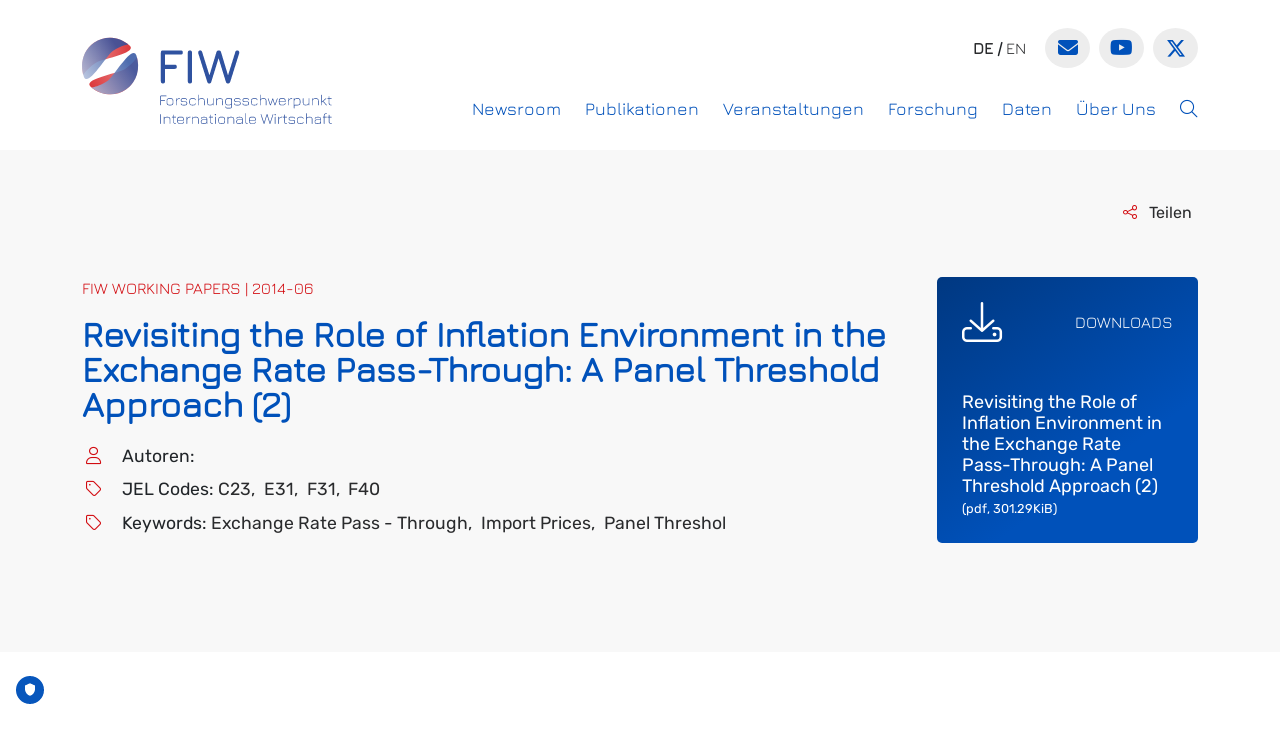

--- FILE ---
content_type: text/html; charset=UTF-8
request_url: https://www.fiw.ac.at/publications/revisiting-the-role-of-inflation-environment-in-the-exchange-rate-pass-through-a-panel-threshold-approach-2/
body_size: 77154
content:
<!DOCTYPE html>
<html lang="de-AT">

    <head>
        <meta charset="UTF-8">
        <meta name="viewport" content="width=device-width, initial-scale=1">
        <meta name='robots' content='index, follow, max-image-preview:large, max-snippet:-1, max-video-preview:-1' />
<link rel="alternate" hreflang="en" href="https://www.fiw.ac.at/en/publications/revisiting-the-role-of-inflation-environment-in-the-exchange-rate-pass-through-a-panel-threshold-approach-2/" />
<link rel="alternate" hreflang="de" href="https://www.fiw.ac.at/publications/revisiting-the-role-of-inflation-environment-in-the-exchange-rate-pass-through-a-panel-threshold-approach-2/" />
<link rel="alternate" hreflang="x-default" href="https://www.fiw.ac.at/publications/revisiting-the-role-of-inflation-environment-in-the-exchange-rate-pass-through-a-panel-threshold-approach-2/" />

	<!-- This site is optimized with the Yoast SEO plugin v23.4 - https://yoast.com/wordpress/plugins/seo/ -->
	<title>Revisiting the Role of Inflation Environment in the Exchange Rate Pass-Through: A Panel Threshold Approach (2) - FIW</title>
	<link rel="canonical" href="https://www.fiw.ac.at/publications/revisiting-the-role-of-inflation-environment-in-the-exchange-rate-pass-through-a-panel-threshold-approach-2/" />
	<meta property="og:locale" content="de_DE" />
	<meta property="og:type" content="article" />
	<meta property="og:title" content="Revisiting the Role of Inflation Environment in the Exchange Rate Pass-Through: A Panel Threshold Approach (2) - FIW" />
	<meta property="og:description" content="This paper sheds new light on the role of inflation regime in explaining the extent of exchange rate pass-through (ERPT) into import prices. In order to classify his sample of 24 developing countries by regimes of inflation, Barhoumi [(2006), “Differences in long run exchange rate pass-through into import prices in developing countries: An empirical investigation”, [&hellip;]" />
	<meta property="og:url" content="https://www.fiw.ac.at/publications/revisiting-the-role-of-inflation-environment-in-the-exchange-rate-pass-through-a-panel-threshold-approach-2/" />
	<meta property="og:site_name" content="FIW" />
	<meta property="og:image" content="https://www.fiw.ac.at/wp-content/uploads/2023/03/wifo_fiw_logo_short_rgb.jpg" />
	<meta property="og:image:width" content="843" />
	<meta property="og:image:height" content="293" />
	<meta property="og:image:type" content="image/jpeg" />
	<meta name="twitter:card" content="summary_large_image" />
	<meta name="twitter:site" content="@CentreFiw" />
	<meta name="twitter:label1" content="Geschätzte Lesezeit" />
	<meta name="twitter:data1" content="1 Minute" />
	<script type="application/ld+json" class="yoast-schema-graph">{"@context":"https://schema.org","@graph":[{"@type":"WebPage","@id":"https://www.fiw.ac.at/publications/revisiting-the-role-of-inflation-environment-in-the-exchange-rate-pass-through-a-panel-threshold-approach-2/","url":"https://www.fiw.ac.at/publications/revisiting-the-role-of-inflation-environment-in-the-exchange-rate-pass-through-a-panel-threshold-approach-2/","name":"Revisiting the Role of Inflation Environment in the Exchange Rate Pass-Through: A Panel Threshold Approach (2) - FIW","isPartOf":{"@id":"https://www.fiw.ac.at/#website"},"datePublished":"2023-02-13T16:19:18+00:00","dateModified":"2023-02-13T16:19:18+00:00","breadcrumb":{"@id":"https://www.fiw.ac.at/publications/revisiting-the-role-of-inflation-environment-in-the-exchange-rate-pass-through-a-panel-threshold-approach-2/#breadcrumb"},"inLanguage":"de-AT","potentialAction":[{"@type":"ReadAction","target":["https://www.fiw.ac.at/publications/revisiting-the-role-of-inflation-environment-in-the-exchange-rate-pass-through-a-panel-threshold-approach-2/"]}]},{"@type":"BreadcrumbList","@id":"https://www.fiw.ac.at/publications/revisiting-the-role-of-inflation-environment-in-the-exchange-rate-pass-through-a-panel-threshold-approach-2/#breadcrumb","itemListElement":[{"@type":"ListItem","position":1,"name":"Startseite","item":"https://www.fiw.ac.at/"},{"@type":"ListItem","position":2,"name":"Publications","item":"https://www.fiw.ac.at/publications/"},{"@type":"ListItem","position":3,"name":"Revisiting the Role of Inflation Environment in the Exchange Rate Pass-Through: A Panel Threshold Approach (2)"}]},{"@type":"WebSite","@id":"https://www.fiw.ac.at/#website","url":"https://www.fiw.ac.at/","name":"FIW","description":"","publisher":{"@id":"https://www.fiw.ac.at/#organization"},"potentialAction":[{"@type":"SearchAction","target":{"@type":"EntryPoint","urlTemplate":"https://www.fiw.ac.at/?s={search_term_string}"},"query-input":{"@type":"PropertyValueSpecification","valueRequired":true,"valueName":"search_term_string"}}],"inLanguage":"de-AT"},{"@type":"Organization","@id":"https://www.fiw.ac.at/#organization","name":"FIW","url":"https://www.fiw.ac.at/","logo":{"@type":"ImageObject","inLanguage":"de-AT","@id":"https://www.fiw.ac.at/#/schema/logo/image/","url":"https://www.fiw.ac.at/wp-content/uploads/2023/03/wifo_fiw_logo_kugel_rgb.png","contentUrl":"https://www.fiw.ac.at/wp-content/uploads/2023/03/wifo_fiw_logo_kugel_rgb.png","width":843,"height":843,"caption":"FIW"},"image":{"@id":"https://www.fiw.ac.at/#/schema/logo/image/"},"sameAs":["https://x.com/CentreFiw"]}]}</script>
	<!-- / Yoast SEO plugin. -->


<link rel="alternate" title="oEmbed (JSON)" type="application/json+oembed" href="https://www.fiw.ac.at/wp-json/oembed/1.0/embed?url=https%3A%2F%2Fwww.fiw.ac.at%2Fpublications%2Frevisiting-the-role-of-inflation-environment-in-the-exchange-rate-pass-through-a-panel-threshold-approach-2%2F" />
<link rel="alternate" title="oEmbed (XML)" type="text/xml+oembed" href="https://www.fiw.ac.at/wp-json/oembed/1.0/embed?url=https%3A%2F%2Fwww.fiw.ac.at%2Fpublications%2Frevisiting-the-role-of-inflation-environment-in-the-exchange-rate-pass-through-a-panel-threshold-approach-2%2F&#038;format=xml" />
<style id='wp-img-auto-sizes-contain-inline-css' type='text/css'>
img:is([sizes=auto i],[sizes^="auto," i]){contain-intrinsic-size:3000px 1500px}
/*# sourceURL=wp-img-auto-sizes-contain-inline-css */
</style>
<style id='wp-emoji-styles-inline-css' type='text/css'>

	img.wp-smiley, img.emoji {
		display: inline !important;
		border: none !important;
		box-shadow: none !important;
		height: 1em !important;
		width: 1em !important;
		margin: 0 0.07em !important;
		vertical-align: -0.1em !important;
		background: none !important;
		padding: 0 !important;
	}
/*# sourceURL=wp-emoji-styles-inline-css */
</style>
<link rel='stylesheet' id='wp-block-library-css' href='https://www.fiw.ac.at/wp-includes/css/dist/block-library/style.min.css?ver=6.9' type='text/css' media='all' />
<style id='global-styles-inline-css' type='text/css'>
:root{--wp--preset--aspect-ratio--square: 1;--wp--preset--aspect-ratio--4-3: 4/3;--wp--preset--aspect-ratio--3-4: 3/4;--wp--preset--aspect-ratio--3-2: 3/2;--wp--preset--aspect-ratio--2-3: 2/3;--wp--preset--aspect-ratio--16-9: 16/9;--wp--preset--aspect-ratio--9-16: 9/16;--wp--preset--color--black: #000000;--wp--preset--color--cyan-bluish-gray: #abb8c3;--wp--preset--color--white: #ffffff;--wp--preset--color--pale-pink: #f78da7;--wp--preset--color--vivid-red: #cf2e2e;--wp--preset--color--luminous-vivid-orange: #ff6900;--wp--preset--color--luminous-vivid-amber: #fcb900;--wp--preset--color--light-green-cyan: #7bdcb5;--wp--preset--color--vivid-green-cyan: #00d084;--wp--preset--color--pale-cyan-blue: #8ed1fc;--wp--preset--color--vivid-cyan-blue: #0693e3;--wp--preset--color--vivid-purple: #9b51e0;--wp--preset--gradient--vivid-cyan-blue-to-vivid-purple: linear-gradient(135deg,rgb(6,147,227) 0%,rgb(155,81,224) 100%);--wp--preset--gradient--light-green-cyan-to-vivid-green-cyan: linear-gradient(135deg,rgb(122,220,180) 0%,rgb(0,208,130) 100%);--wp--preset--gradient--luminous-vivid-amber-to-luminous-vivid-orange: linear-gradient(135deg,rgb(252,185,0) 0%,rgb(255,105,0) 100%);--wp--preset--gradient--luminous-vivid-orange-to-vivid-red: linear-gradient(135deg,rgb(255,105,0) 0%,rgb(207,46,46) 100%);--wp--preset--gradient--very-light-gray-to-cyan-bluish-gray: linear-gradient(135deg,rgb(238,238,238) 0%,rgb(169,184,195) 100%);--wp--preset--gradient--cool-to-warm-spectrum: linear-gradient(135deg,rgb(74,234,220) 0%,rgb(151,120,209) 20%,rgb(207,42,186) 40%,rgb(238,44,130) 60%,rgb(251,105,98) 80%,rgb(254,248,76) 100%);--wp--preset--gradient--blush-light-purple: linear-gradient(135deg,rgb(255,206,236) 0%,rgb(152,150,240) 100%);--wp--preset--gradient--blush-bordeaux: linear-gradient(135deg,rgb(254,205,165) 0%,rgb(254,45,45) 50%,rgb(107,0,62) 100%);--wp--preset--gradient--luminous-dusk: linear-gradient(135deg,rgb(255,203,112) 0%,rgb(199,81,192) 50%,rgb(65,88,208) 100%);--wp--preset--gradient--pale-ocean: linear-gradient(135deg,rgb(255,245,203) 0%,rgb(182,227,212) 50%,rgb(51,167,181) 100%);--wp--preset--gradient--electric-grass: linear-gradient(135deg,rgb(202,248,128) 0%,rgb(113,206,126) 100%);--wp--preset--gradient--midnight: linear-gradient(135deg,rgb(2,3,129) 0%,rgb(40,116,252) 100%);--wp--preset--font-size--small: 13px;--wp--preset--font-size--medium: 20px;--wp--preset--font-size--large: 36px;--wp--preset--font-size--x-large: 42px;--wp--preset--spacing--20: 0.44rem;--wp--preset--spacing--30: 0.67rem;--wp--preset--spacing--40: 1rem;--wp--preset--spacing--50: 1.5rem;--wp--preset--spacing--60: 2.25rem;--wp--preset--spacing--70: 3.38rem;--wp--preset--spacing--80: 5.06rem;--wp--preset--shadow--natural: 6px 6px 9px rgba(0, 0, 0, 0.2);--wp--preset--shadow--deep: 12px 12px 50px rgba(0, 0, 0, 0.4);--wp--preset--shadow--sharp: 6px 6px 0px rgba(0, 0, 0, 0.2);--wp--preset--shadow--outlined: 6px 6px 0px -3px rgb(255, 255, 255), 6px 6px rgb(0, 0, 0);--wp--preset--shadow--crisp: 6px 6px 0px rgb(0, 0, 0);}:where(.is-layout-flex){gap: 0.5em;}:where(.is-layout-grid){gap: 0.5em;}body .is-layout-flex{display: flex;}.is-layout-flex{flex-wrap: wrap;align-items: center;}.is-layout-flex > :is(*, div){margin: 0;}body .is-layout-grid{display: grid;}.is-layout-grid > :is(*, div){margin: 0;}:where(.wp-block-columns.is-layout-flex){gap: 2em;}:where(.wp-block-columns.is-layout-grid){gap: 2em;}:where(.wp-block-post-template.is-layout-flex){gap: 1.25em;}:where(.wp-block-post-template.is-layout-grid){gap: 1.25em;}.has-black-color{color: var(--wp--preset--color--black) !important;}.has-cyan-bluish-gray-color{color: var(--wp--preset--color--cyan-bluish-gray) !important;}.has-white-color{color: var(--wp--preset--color--white) !important;}.has-pale-pink-color{color: var(--wp--preset--color--pale-pink) !important;}.has-vivid-red-color{color: var(--wp--preset--color--vivid-red) !important;}.has-luminous-vivid-orange-color{color: var(--wp--preset--color--luminous-vivid-orange) !important;}.has-luminous-vivid-amber-color{color: var(--wp--preset--color--luminous-vivid-amber) !important;}.has-light-green-cyan-color{color: var(--wp--preset--color--light-green-cyan) !important;}.has-vivid-green-cyan-color{color: var(--wp--preset--color--vivid-green-cyan) !important;}.has-pale-cyan-blue-color{color: var(--wp--preset--color--pale-cyan-blue) !important;}.has-vivid-cyan-blue-color{color: var(--wp--preset--color--vivid-cyan-blue) !important;}.has-vivid-purple-color{color: var(--wp--preset--color--vivid-purple) !important;}.has-black-background-color{background-color: var(--wp--preset--color--black) !important;}.has-cyan-bluish-gray-background-color{background-color: var(--wp--preset--color--cyan-bluish-gray) !important;}.has-white-background-color{background-color: var(--wp--preset--color--white) !important;}.has-pale-pink-background-color{background-color: var(--wp--preset--color--pale-pink) !important;}.has-vivid-red-background-color{background-color: var(--wp--preset--color--vivid-red) !important;}.has-luminous-vivid-orange-background-color{background-color: var(--wp--preset--color--luminous-vivid-orange) !important;}.has-luminous-vivid-amber-background-color{background-color: var(--wp--preset--color--luminous-vivid-amber) !important;}.has-light-green-cyan-background-color{background-color: var(--wp--preset--color--light-green-cyan) !important;}.has-vivid-green-cyan-background-color{background-color: var(--wp--preset--color--vivid-green-cyan) !important;}.has-pale-cyan-blue-background-color{background-color: var(--wp--preset--color--pale-cyan-blue) !important;}.has-vivid-cyan-blue-background-color{background-color: var(--wp--preset--color--vivid-cyan-blue) !important;}.has-vivid-purple-background-color{background-color: var(--wp--preset--color--vivid-purple) !important;}.has-black-border-color{border-color: var(--wp--preset--color--black) !important;}.has-cyan-bluish-gray-border-color{border-color: var(--wp--preset--color--cyan-bluish-gray) !important;}.has-white-border-color{border-color: var(--wp--preset--color--white) !important;}.has-pale-pink-border-color{border-color: var(--wp--preset--color--pale-pink) !important;}.has-vivid-red-border-color{border-color: var(--wp--preset--color--vivid-red) !important;}.has-luminous-vivid-orange-border-color{border-color: var(--wp--preset--color--luminous-vivid-orange) !important;}.has-luminous-vivid-amber-border-color{border-color: var(--wp--preset--color--luminous-vivid-amber) !important;}.has-light-green-cyan-border-color{border-color: var(--wp--preset--color--light-green-cyan) !important;}.has-vivid-green-cyan-border-color{border-color: var(--wp--preset--color--vivid-green-cyan) !important;}.has-pale-cyan-blue-border-color{border-color: var(--wp--preset--color--pale-cyan-blue) !important;}.has-vivid-cyan-blue-border-color{border-color: var(--wp--preset--color--vivid-cyan-blue) !important;}.has-vivid-purple-border-color{border-color: var(--wp--preset--color--vivid-purple) !important;}.has-vivid-cyan-blue-to-vivid-purple-gradient-background{background: var(--wp--preset--gradient--vivid-cyan-blue-to-vivid-purple) !important;}.has-light-green-cyan-to-vivid-green-cyan-gradient-background{background: var(--wp--preset--gradient--light-green-cyan-to-vivid-green-cyan) !important;}.has-luminous-vivid-amber-to-luminous-vivid-orange-gradient-background{background: var(--wp--preset--gradient--luminous-vivid-amber-to-luminous-vivid-orange) !important;}.has-luminous-vivid-orange-to-vivid-red-gradient-background{background: var(--wp--preset--gradient--luminous-vivid-orange-to-vivid-red) !important;}.has-very-light-gray-to-cyan-bluish-gray-gradient-background{background: var(--wp--preset--gradient--very-light-gray-to-cyan-bluish-gray) !important;}.has-cool-to-warm-spectrum-gradient-background{background: var(--wp--preset--gradient--cool-to-warm-spectrum) !important;}.has-blush-light-purple-gradient-background{background: var(--wp--preset--gradient--blush-light-purple) !important;}.has-blush-bordeaux-gradient-background{background: var(--wp--preset--gradient--blush-bordeaux) !important;}.has-luminous-dusk-gradient-background{background: var(--wp--preset--gradient--luminous-dusk) !important;}.has-pale-ocean-gradient-background{background: var(--wp--preset--gradient--pale-ocean) !important;}.has-electric-grass-gradient-background{background: var(--wp--preset--gradient--electric-grass) !important;}.has-midnight-gradient-background{background: var(--wp--preset--gradient--midnight) !important;}.has-small-font-size{font-size: var(--wp--preset--font-size--small) !important;}.has-medium-font-size{font-size: var(--wp--preset--font-size--medium) !important;}.has-large-font-size{font-size: var(--wp--preset--font-size--large) !important;}.has-x-large-font-size{font-size: var(--wp--preset--font-size--x-large) !important;}
/*# sourceURL=global-styles-inline-css */
</style>

<style id='classic-theme-styles-inline-css' type='text/css'>
/*! This file is auto-generated */
.wp-block-button__link{color:#fff;background-color:#32373c;border-radius:9999px;box-shadow:none;text-decoration:none;padding:calc(.667em + 2px) calc(1.333em + 2px);font-size:1.125em}.wp-block-file__button{background:#32373c;color:#fff;text-decoration:none}
/*# sourceURL=/wp-includes/css/classic-themes.min.css */
</style>
<link rel='stylesheet' id='wpml-blocks-css' href='https://www.fiw.ac.at/wp-content/plugins/sitepress-multilingual-cms/dist/css/blocks/styles.css?ver=4.6.13' type='text/css' media='all' />
<link rel='stylesheet' id='cms-navigation-style-base-css' href='https://www.fiw.ac.at/wp-content/plugins/wpml-cms-nav/res/css/cms-navigation-base.css?ver=1.5.5' type='text/css' media='screen' />
<link rel='stylesheet' id='cms-navigation-style-css' href='https://www.fiw.ac.at/wp-content/plugins/wpml-cms-nav/res/css/cms-navigation.css?ver=1.5.5' type='text/css' media='screen' />
<link rel='stylesheet' id='fiw_main_style-css' href='https://www.fiw.ac.at/wp-content/themes/fiw/assets/style.css?ver=6.9' type='text/css' media='all' />
<link rel='stylesheet' id='fiw_icomoon_style-css' href='https://www.fiw.ac.at/wp-content/themes/fiw/assets/icomoon/style.css?ver=6.9' type='text/css' media='all' />
<link rel='stylesheet' id='fiw_custom_style-css' href='https://www.fiw.ac.at/wp-content/themes/fiw/assets/wsr_custom.css?ver=6.9' type='text/css' media='all' />
<link rel='stylesheet' id='wp-block-paragraph-css' href='https://www.fiw.ac.at/wp-includes/blocks/paragraph/style.min.css?ver=6.9' type='text/css' media='all' />
<script type="text/javascript" id="wpml-cookie-js-extra">
/* <![CDATA[ */
var wpml_cookies = {"wp-wpml_current_language":{"value":"de","expires":1,"path":"/"}};
var wpml_cookies = {"wp-wpml_current_language":{"value":"de","expires":1,"path":"/"}};
//# sourceURL=wpml-cookie-js-extra
/* ]]> */
</script>
<script type="text/javascript" src="https://www.fiw.ac.at/wp-content/plugins/sitepress-multilingual-cms/res/js/cookies/language-cookie.js?ver=4.6.13" id="wpml-cookie-js" defer="defer" data-wp-strategy="defer"></script>
<script type="text/javascript" src="https://www.fiw.ac.at/wp-content/themes/fiw/assets/record-viewport.js?ver=6.9" id="record_viewport_script-js"></script>
<script type="text/javascript" src="https://www.fiw.ac.at/wp-content/themes/fiw/assets/wsr_custom.js?ver=6.9" id="wsr_custom-js"></script>
<link rel="https://api.w.org/" href="https://www.fiw.ac.at/wp-json/" /><link rel="alternate" title="JSON" type="application/json" href="https://www.fiw.ac.at/wp-json/wp/v2/publication/1494" /><link rel="EditURI" type="application/rsd+xml" title="RSD" href="https://www.fiw.ac.at/xmlrpc.php?rsd" />
<meta name="generator" content="WordPress 6.9" />
<link rel='shortlink' href='https://www.fiw.ac.at/?p=1494' />
<meta name="generator" content="WPML ver:4.6.13 stt:1,3;" />
<link rel="apple-touch-icon" sizes="57x57" href="https://www.fiw.ac.at/wp-content/themes/fiw/assets/favicons/apple-icon-57x57.png"><link rel="apple-touch-icon" sizes="60x60" href="https://www.fiw.ac.at/wp-content/themes/fiw/assets/favicons/apple-icon-60x60.png"><link rel="apple-touch-icon" sizes="72x72" href="https://www.fiw.ac.at/wp-content/themes/fiw/assets/favicons/apple-icon-72x72.png"><link rel="apple-touch-icon" sizes="76x76" href="https://www.fiw.ac.at/wp-content/themes/fiw/assets/favicons/apple-icon-76x76.png"><link rel="apple-touch-icon" sizes="114x114" href="https://www.fiw.ac.at/wp-content/themes/fiw/assets/favicons/apple-icon-114x114.png"><link rel="apple-touch-icon" sizes="120x120" href="https://www.fiw.ac.at/wp-content/themes/fiw/assets/favicons/apple-icon-120x120.png"><link rel="apple-touch-icon" sizes="144x144" href="https://www.fiw.ac.at/wp-content/themes/fiw/assets/favicons/apple-icon-144x144.png"><link rel="apple-touch-icon" sizes="152x152" href="https://www.fiw.ac.at/wp-content/themes/fiw/assets/favicons/apple-icon-152x152.png"><link rel="apple-touch-icon" sizes="180x180" href="https://www.fiw.ac.at/wp-content/themes/fiw/assets/favicons/apple-icon-180x180.png"><link rel="icon" type="image/png" sizes="192x192"  href="https://www.fiw.ac.at/wp-content/themes/fiw/assets/favicons/android-icon-192x192.png"><link rel="icon" type="image/png" sizes="32x32" href="https://www.fiw.ac.at/wp-content/themes/fiw/assets/favicons/favicon-32x32.png"><link rel="icon" type="image/png" sizes="96x96" href="https://www.fiw.ac.at/wp-content/themes/fiw/assets/favicons/favicon-96x96.png"><link rel="icon" type="image/png" sizes="16x16" href="https://www.fiw.ac.at/wp-content/themes/fiw/assets/favicons/favicon-16x16.png"><link rel="manifest" href="https://www.fiw.ac.at/wp-content/themes/fiw/assets/favicons/manifest.json"><meta name="msapplication-TileColor" content="#ffffff"><meta name="msapplication-TileImage" content="https://www.fiw.ac.at/wp-content/themes/fiw/assets/favicons/ms-icon-144x144.png"><meta name="theme-color" content="#ffffff">
<meta name="x-wordpress-post-type" content="publication"><meta name="citation_title" content="Revisiting the Role of Inflation Environment in the Exchange Rate Pass-Through: A Panel Threshold Approach (2)"><meta name="citation_publication_date" content="2014-06"><meta name="citation_pdf_url" content="https://www.fiw.ac.at/wp-content/uploads/2023/02/N_132_BenCheikhWaelLouhichi-1.pdf">
        <script id="truendoAutoBlock" type="text/javascript" src="https://cdn.priv.center/pc/truendo_cmp.pid.js" data-siteid="d913a435-4465-4520-a027-ac9cd0c6e4c5"></script>
        <script type="module" crossorigin src="https://www.fiw.ac.at/wp-content/themes/fiw/assets/main2.js"></script>
        <script type="text/javascript" src="https://www.captcha.eu/sdk.js" defer></script>
    </head>

    <body class="wp-singular publication-template-default single single-publication postid-1494 wp-theme-fiw">
        <header>
          
          <nav class="navbar navbar-expand-xl">
            <div class="container-xl align-items-stretch">
              <a class="navbar-brand" href="https://www.fiw.ac.at">
                                  <svg version="1.1" id="fiw_logo" xmlns="http://www.w3.org/2000/svg" xmlns:xlink="http://www.w3.org/1999/xlink" x="0px" y="0px"
                            viewBox="0 0 841.9 292" style="enable-background:new 0 0 841.9 292;" xml:space="preserve"
                            aria-label="FIW - Forschungsschwerpunkt internationale Wirtschaft">
                         <style type="text/css">
                           .st0{opacity:0.85;fill:url(#SVGID_1_);}
                           .st1{opacity:0.85;fill:url(#SVGID_00000168111108568149132120000015789163796324117648_);}
                           .st2{opacity:0.85;fill:url(#SVGID_00000000914644400393565720000005421458780156039061_);}
                           .st3{opacity:0.85;fill:url(#SVGID_00000080894390770162237300000008175209644838571143_);}
                           .st4{fill:#2F52A0;}
                         </style>
                         <linearGradient id="SVGID_1_" gradientUnits="userSpaceOnUse" x1="101.2189" y1="55.3311" x2="236.4012" y2="148.1831" gradientTransform="matrix(0.8243 -0.5662 0.5662 0.8243 -114.1667 75.9633)">
                           <stop  offset="0" style="stop-color:#EA898B"/>
                           <stop  offset="1" style="stop-color:#D51317"/>
                         </linearGradient>
                         <path class="st0" d="M1.9,115.9c-5.6-36.5,6.9-75,39.2-97.2c37.3-25.6,84.9-19.2,118.2,8.7c32.1,26.9-93.4,45.5-115,60.4
                           C-0.6,118.7,5.5,139.2,1.9,115.9z"/>
                         <linearGradient id="SVGID_00000181081883428336258480000001667354512918450077_" gradientUnits="userSpaceOnUse" x1="66.1284" y1="85.1112" x2="251.4079" y2="85.1112" gradientTransform="matrix(0.8243 -0.5662 0.5662 0.8243 -114.1667 75.9633)">
                           <stop  offset="0" style="stop-color:#ACBAD9"/>
                           <stop  offset="0.8023" style="stop-color:#2F52A0"/>
                         </linearGradient>
                         <path style="opacity:0.85;fill:url(#SVGID_00000181081883428336258480000001667354512918450077_);" d="M140.5,14.7
                           C113.7-1.1,72.7-3,40.3,19.3C3,44.9-8.1,91.6,6,132.7c13.6,39.6,76-70.8,97.6-85.7C148.6,16.2,172.7,33.6,140.5,14.7z"/>
                         <linearGradient id="SVGID_00000054257444844477524710000007948752867461878207_" gradientUnits="userSpaceOnUse" x1="2579.4507" y1="-888.2339" x2="2764.1743" y2="-888.2339" gradientTransform="matrix(-0.8243 0.5662 -0.5662 -0.8243 1821.6598 -2104.6899)">
                           <stop  offset="0" style="stop-color:#EA898B"/>
                           <stop  offset="1" style="stop-color:#D51317"/>
                         </linearGradient>
                         <path style="opacity:0.85;fill:url(#SVGID_00000054257444844477524710000007948752867461878207_);" d="M187.4,79
                           c5.6,36.5-6.9,75-39.2,97.2c-37.3,25.6-84.9,19.2-118.2-8.7c-32.1-26.9,93.4-45.5,115-60.4C189.9,76.3,183.8,55.7,187.4,79z"/>
                         <linearGradient id="SVGID_00000006669286604286645360000017874996348935540128_" gradientUnits="userSpaceOnUse" x1="2576.5508" y1="-888.2339" x2="2761.8303" y2="-888.2339" gradientTransform="matrix(-0.8243 0.5662 -0.5662 -0.8243 1821.6598 -2104.6899)">
                           <stop  offset="0.1977" style="stop-color:#2F52A0"/>
                           <stop  offset="1" style="stop-color:#ACBAD9"/>
                         </linearGradient>
                         <path style="opacity:0.85;fill:url(#SVGID_00000006669286604286645360000017874996348935540128_);" d="M48.8,180.3
                           c26.8,15.8,67.8,17.6,100.1-4.6c37.3-25.6,48.4-72.4,34.3-113.5c-13.6-39.6-76,70.8-97.6,85.7C40.7,178.7,16.6,161.3,48.8,180.3z"/>
                         <g class="subline">
                           <path class="st4" d="M265,229.5c-0.7,0-1.1-0.4-1.1-1.1v-30.6c0-0.7,0.4-1.1,1.1-1.1h18.6c0.4,0,0.6,0.1,0.8,0.3
                             c0.2,0.2,0.3,0.5,0.3,0.8c0,0.7-0.4,1.1-1.1,1.1h-17.5v12.9h12.3c0.7,0,1.1,0.4,1.1,1.1c0,0.7-0.4,1.1-1.1,1.1h-12.3v14.5
                             C266.1,229.1,265.7,229.5,265,229.5z"/>
                           <path class="st4" d="M294.2,229.5c-3.2,0-5.5-0.7-6.9-2.2c-1.4-1.4-2.2-3.7-2.2-6.9v-5.8c0-3.2,0.7-5.5,2.2-7
                             c1.4-1.4,3.7-2.1,6.9-2.1h4.3c3.2,0,5.5,0.7,6.9,2.2c1.4,1.4,2.2,3.7,2.2,6.9v5.8c0,3.2-0.7,5.5-2.2,6.9c-1.4,1.4-3.7,2.2-6.9,2.2
                             H294.2z M287.3,220.5c0,2.5,0.5,4.3,1.5,5.3c1,1,2.8,1.5,5.4,1.5h4.3c2.5,0,4.3-0.5,5.4-1.5c1-1,1.5-2.8,1.5-5.4v-5.8
                             c0-2.5-0.5-4.3-1.5-5.4c-1-1-2.8-1.5-5.4-1.5h-4.3c-1.7,0-3,0.2-4.1,0.6c-1,0.4-1.7,1.2-2.2,2.2c-0.4,1-0.7,2.4-0.7,4.1V220.5z"/>
                           <path class="st4" d="M317.4,229.5c-0.7,0-1.1-0.4-1.1-1.1v-21.7c0-0.7,0.4-1.1,1.1-1.1c0.7,0,1.1,0.4,1.1,1.1v4.6
                             c0.9-1.8,2.2-3.3,3.9-4.3c1.7-1,3.8-1.5,6.3-1.5c0.7,0,1.1,0.4,1.1,1.1c0,0.7-0.4,1.1-1.1,1.1c-3.1,0-5.5,0.7-7.3,2.2
                             c-1.7,1.5-2.7,3.6-2.9,6.5v11.9C318.5,229.1,318.2,229.5,317.4,229.5z"/>
                           <path class="st4" d="M339,229.4c-2.1,0-3.7-0.5-4.7-1.4c-1.1-0.9-1.7-2.3-1.9-4.2c0-0.4,0.1-0.6,0.3-0.8c0.2-0.2,0.5-0.3,0.8-0.3
                             c0.3,0,0.6,0.1,0.8,0.3c0.2,0.2,0.3,0.5,0.3,0.8c0.1,1.3,0.5,2.1,1.2,2.7c0.7,0.5,1.8,0.8,3.2,0.8h8.5c1.7,0,2.9-0.3,3.5-1
                             c0.6-0.7,1-1.8,1-3.5c0-1.7-0.3-2.9-1-3.5c-0.7-0.7-1.8-1-3.5-1h-8.4c-2.2,0-3.8-0.5-4.8-1.5c-1-1-1.6-2.6-1.6-4.8
                             c0-2.2,0.5-3.8,1.6-4.8c1-1,2.6-1.5,4.8-1.5h8.1c3.9,0,6,1.7,6.3,5.2c0.1,0.4,0,0.6-0.2,0.8c-0.2,0.2-0.5,0.3-0.8,0.3
                             s-0.6-0.1-0.8-0.3c-0.2-0.2-0.3-0.5-0.3-0.8c-0.1-1.1-0.5-1.9-1.1-2.4c-0.6-0.4-1.6-0.7-3-0.7h-8.1c-1.6,0-2.7,0.3-3.3,0.9
                             c-0.6,0.6-0.9,1.7-0.9,3.3c0,1.6,0.3,2.6,0.9,3.2c0.6,0.6,1.7,0.9,3.3,0.9h8.4c2.3,0,4,0.5,5.1,1.6c1.1,1.1,1.6,2.8,1.6,5.1
                             c0,2.3-0.5,4-1.6,5.1c-1.1,1.1-2.8,1.6-5.1,1.6H339z"/>
                           <path class="st4" d="M370.6,229.5c-3.2,0-5.5-0.7-6.9-2.2c-1.4-1.4-2.2-3.7-2.2-6.9v-5.8c0-3.2,0.7-5.5,2.2-6.9
                             c1.4-1.4,3.7-2.1,6.9-2.1h4.3c2.5,0,4.5,0.4,5.7,1.3c1.3,0.9,2,2.2,2.2,4.1c0,0.4,0,0.6-0.2,0.8c-0.2,0.2-0.5,0.3-0.8,0.3
                             c-0.3,0-0.6-0.1-0.8-0.3c-0.2-0.2-0.3-0.4-0.3-0.8c-0.2-1.2-0.7-2-1.6-2.5c-0.9-0.5-2.3-0.7-4.2-0.7h-4.3c-2.5,0-4.3,0.4-5.4,1.5
                             c-1,1-1.5,2.8-1.5,5.4v5.8c0,2.5,0.5,4.3,1.5,5.4c1,1,2.8,1.5,5.4,1.5h4.3c1.9,0,3.4-0.2,4.2-0.7c0.9-0.5,1.4-1.3,1.6-2.5
                             c0.1-0.3,0.2-0.6,0.3-0.8c0.2-0.2,0.4-0.3,0.8-0.3c0.4,0,0.6,0.1,0.8,0.3c0.2,0.2,0.3,0.5,0.2,0.8c-0.2,1.8-1,3.2-2.2,4
                             c-1.3,0.9-3.2,1.3-5.7,1.3H370.6z"/>
                           <path class="st4" d="M392.2,229.5c-0.7,0-1.1-0.4-1.1-1.1v-33.6c0-0.7,0.4-1.1,1.1-1.1c0.7,0,1.1,0.4,1.1,1.1v14.9
                             c1.6-2.7,4.6-4.1,9.2-4.1h1.5c3.2,0,5.5,0.7,6.9,2.2c1.4,1.4,2.2,3.7,2.2,6.9v13.7c0,0.7-0.4,1.1-1.1,1.1c-0.7,0-1.1-0.4-1.1-1.1
                             v-13.7c0-2.5-0.5-4.3-1.5-5.4c-1-1-2.8-1.5-5.4-1.5h-1.5c-2.9,0-5.1,0.5-6.6,1.5c-1.5,1-2.4,2.5-2.6,4.5v14.6
                             C393.3,229.1,392.9,229.5,392.2,229.5z"/>
                           <path class="st4" d="M442.1,205.6c0.7,0,1.1,0.4,1.1,1.1v21.7c0,0.7-0.4,1.1-1.1,1.1c-0.7,0-1.1-0.4-1.1-1.1v-3
                             c-1.6,2.7-4.6,4.1-9.2,4.1h-1.5c-3.2,0-5.5-0.7-6.9-2.2c-1.4-1.4-2.2-3.7-2.2-6.9v-13.7c0-0.7,0.4-1.1,1.1-1.1
                             c0.7,0,1.1,0.4,1.1,1.1v13.7c0,2.5,0.5,4.3,1.5,5.4c1,1,2.8,1.5,5.4,1.5h1.5c2.9,0,5.1-0.5,6.6-1.5c1.5-1,2.4-2.5,2.6-4.5v-14.6
                             C441,205.9,441.4,205.6,442.1,205.6z"/>
                           <path class="st4" d="M453.6,229.5c-0.7,0-1.1-0.4-1.1-1.1v-21.7c0-0.7,0.4-1.1,1.1-1.1c0.7,0,1.1,0.4,1.1,1.1v3
                             c1.6-2.7,4.6-4.1,9.2-4.1h1.5c3.2,0,5.5,0.7,6.9,2.2c1.4,1.4,2.2,3.7,2.2,6.9v13.7c0,0.7-0.4,1.1-1.1,1.1c-0.7,0-1.1-0.4-1.1-1.1
                             v-13.7c0-2.5-0.5-4.3-1.5-5.4c-1-1-2.8-1.5-5.4-1.5h-1.5c-2.9,0-5.1,0.5-6.6,1.5c-1.5,1-2.4,2.5-2.6,4.5v14.6
                             C454.7,229.1,454.4,229.5,453.6,229.5z"/>
                           <path class="st4" d="M489.1,239.8c-2,0-3.5-0.4-4.6-1.3c-1-0.8-1.6-2.2-1.8-4c0-0.4,0.1-0.6,0.3-0.8c0.2-0.2,0.4-0.3,0.8-0.3
                             c0.4,0,0.6,0.1,0.8,0.3c0.2,0.2,0.3,0.4,0.3,0.8c0.1,1.2,0.5,2,1.1,2.4c0.6,0.4,1.6,0.7,3,0.7h9.6c1.6,0,2.7-0.3,3.3-0.9
                             c0.6-0.6,0.9-1.7,0.9-3.3v-7.9c-0.7,1.3-1.9,2.2-3.3,2.9c-1.5,0.7-3.4,1-5.8,1h-2c-3.2,0-5.5-0.7-6.9-2.2c-1.4-1.4-2.2-3.7-2.2-6.9
                             v-5.8c0-3.2,0.7-5.5,2.2-6.9c1.4-1.4,3.7-2.1,6.9-2.1h4.3c1.8,0,3.3,0.2,4.4,0.7c1.1,0.5,1.9,1.2,2.5,2.3v-1.9
                             c0-0.7,0.4-1.1,1.1-1.1c0.7,0,1.1,0.4,1.1,1.1v26.8c0,2.2-0.5,3.8-1.5,4.8c-1,1-2.6,1.5-4.8,1.5H489.1z M491.8,227.3h2
                             c2.8,0,5.1-0.5,6.7-1.4c1.6-0.9,2.5-2.4,2.5-4.2v-8.1c0-2.1-0.6-3.6-1.7-4.5c-1.1-0.9-2.9-1.3-5.2-1.3h-4.3c-2.5,0-4.3,0.5-5.4,1.5
                             c-1,1-1.5,2.8-1.5,5.4v5.8c0,2.5,0.5,4.3,1.5,5.3C487.5,226.8,489.3,227.3,491.8,227.3z"/>
                           <path class="st4" d="M519.1,229.4c-2.1,0-3.7-0.5-4.7-1.4c-1.1-0.9-1.7-2.3-1.9-4.2c0-0.4,0.1-0.6,0.3-0.8c0.2-0.2,0.5-0.3,0.8-0.3
                             c0.3,0,0.6,0.1,0.8,0.3c0.2,0.2,0.3,0.5,0.3,0.8c0.1,1.3,0.5,2.1,1.2,2.7c0.7,0.5,1.8,0.8,3.2,0.8h8.5c1.7,0,2.9-0.3,3.5-1
                             c0.6-0.7,1-1.8,1-3.5c0-1.7-0.3-2.9-1-3.5c-0.7-0.7-1.8-1-3.5-1h-8.4c-2.2,0-3.8-0.5-4.8-1.5c-1-1-1.6-2.6-1.6-4.8
                             c0-2.2,0.5-3.8,1.6-4.8c1-1,2.6-1.5,4.8-1.5h8.1c3.9,0,6,1.7,6.3,5.2c0.1,0.4,0,0.6-0.2,0.8c-0.2,0.2-0.5,0.3-0.8,0.3
                             s-0.6-0.1-0.8-0.3c-0.2-0.2-0.3-0.5-0.3-0.8c-0.1-1.1-0.5-1.9-1.1-2.4c-0.6-0.4-1.6-0.7-3-0.7h-8.1c-1.6,0-2.7,0.3-3.3,0.9
                             c-0.6,0.6-0.9,1.7-0.9,3.3c0,1.6,0.3,2.6,0.9,3.2s1.7,0.9,3.3,0.9h8.4c2.3,0,4,0.5,5.1,1.6c1.1,1.1,1.6,2.8,1.6,5.1
                             c0,2.3-0.5,4-1.6,5.1c-1.1,1.1-2.8,1.6-5.1,1.6H519.1z"/>
                           <path class="st4" d="M547.1,229.4c-2.1,0-3.7-0.5-4.7-1.4c-1.1-0.9-1.7-2.3-1.9-4.2c0-0.4,0.1-0.6,0.3-0.8c0.2-0.2,0.5-0.3,0.8-0.3
                             c0.3,0,0.6,0.1,0.8,0.3c0.2,0.2,0.3,0.5,0.3,0.8c0.1,1.3,0.5,2.1,1.2,2.7c0.7,0.5,1.8,0.8,3.2,0.8h8.5c1.7,0,2.9-0.3,3.5-1
                             c0.6-0.7,1-1.8,1-3.5c0-1.7-0.3-2.9-1-3.5c-0.7-0.7-1.8-1-3.5-1h-8.4c-2.2,0-3.8-0.5-4.8-1.5c-1-1-1.6-2.6-1.6-4.8
                             c0-2.2,0.5-3.8,1.6-4.8c1-1,2.6-1.5,4.8-1.5h8.1c3.9,0,6,1.7,6.3,5.2c0.1,0.4,0,0.6-0.2,0.8c-0.2,0.2-0.5,0.3-0.8,0.3
                             s-0.6-0.1-0.8-0.3c-0.2-0.2-0.3-0.5-0.3-0.8c-0.1-1.1-0.5-1.9-1.1-2.4c-0.6-0.4-1.6-0.7-3-0.7h-8.1c-1.6,0-2.7,0.3-3.3,0.9
                             c-0.6,0.6-0.9,1.7-0.9,3.3c0,1.6,0.3,2.6,0.9,3.2c0.6,0.6,1.7,0.9,3.3,0.9h8.4c2.3,0,4,0.5,5.1,1.6c1.1,1.1,1.6,2.8,1.6,5.1
                             c0,2.3-0.5,4-1.6,5.1c-1.1,1.1-2.8,1.6-5.1,1.6H547.1z"/>
                           <path class="st4" d="M578.6,229.5c-3.2,0-5.5-0.7-6.9-2.2c-1.4-1.4-2.2-3.7-2.2-6.9v-5.8c0-3.2,0.7-5.5,2.2-6.9
                             c1.4-1.4,3.7-2.1,6.9-2.1h4.3c2.5,0,4.5,0.4,5.7,1.3c1.3,0.9,2,2.2,2.2,4.1c0,0.4,0,0.6-0.2,0.8c-0.2,0.2-0.5,0.3-0.8,0.3
                             c-0.3,0-0.6-0.1-0.8-0.3c-0.2-0.2-0.3-0.4-0.3-0.8c-0.2-1.2-0.7-2-1.6-2.5c-0.9-0.5-2.3-0.7-4.2-0.7h-4.3c-2.5,0-4.3,0.4-5.4,1.5
                             c-1,1-1.5,2.8-1.5,5.4v5.8c0,2.5,0.5,4.3,1.5,5.4c1,1,2.8,1.5,5.4,1.5h4.3c1.9,0,3.4-0.2,4.2-0.7c0.9-0.5,1.4-1.3,1.6-2.5
                             c0.1-0.3,0.2-0.6,0.3-0.8c0.2-0.2,0.4-0.3,0.8-0.3c0.4,0,0.6,0.1,0.8,0.3c0.2,0.2,0.3,0.5,0.2,0.8c-0.2,1.8-1,3.2-2.2,4
                             c-1.3,0.9-3.2,1.3-5.7,1.3H578.6z"/>
                           <path class="st4" d="M600.2,229.5c-0.7,0-1.1-0.4-1.1-1.1v-33.6c0-0.7,0.4-1.1,1.1-1.1c0.7,0,1.1,0.4,1.1,1.1v14.9
                             c1.6-2.7,4.6-4.1,9.2-4.1h1.5c3.2,0,5.5,0.7,6.9,2.2c1.4,1.4,2.2,3.7,2.2,6.9v13.7c0,0.7-0.4,1.1-1.1,1.1c-0.7,0-1.1-0.4-1.1-1.1
                             v-13.7c0-2.5-0.5-4.3-1.5-5.4c-1-1-2.8-1.5-5.4-1.5h-1.5c-2.9,0-5.1,0.5-6.6,1.5c-1.5,1-2.4,2.5-2.6,4.5v14.6
                             C601.3,229.1,601,229.5,600.2,229.5z"/>
                           <path class="st4" d="M634.5,229.5c-0.7,0-1.2-0.3-1.3-0.9l-7.4-21.5c-0.2-0.7,0-1.2,0.7-1.4c0.7-0.2,1.1,0,1.3,0.7l7.5,21.9H634
                             l7.2-21.4c0.2-0.6,0.6-0.9,1.2-0.9c0.6,0,1,0.3,1.2,0.9l6.7,21.4h-1.4l8-21.9c0.3-0.7,0.7-0.9,1.4-0.7c0.7,0.3,0.9,0.7,0.7,1.4
                             l-8,21.5c-0.2,0.6-0.7,0.9-1.3,0.9c-0.8,0-1.2-0.3-1.4-0.9l-6.1-19.2h0.5l-6.7,19.2c-0.1,0.4-0.3,0.6-0.6,0.7
                             C635.1,229.4,634.8,229.5,634.5,229.5z"/>
                           <path class="st4" d="M665.4,218.3v2.1c0,2.5,0.5,4.3,1.5,5.3c1,1,2.8,1.5,5.4,1.5h4.3c2.3,0,4-0.3,5-1c1-0.6,1.6-1.7,1.8-3.3
                             c0-0.4,0.1-0.6,0.3-0.8c0.2-0.2,0.5-0.3,0.8-0.3c0.3,0,0.6,0.1,0.8,0.3c0.2,0.2,0.3,0.5,0.2,0.8c-0.2,2.2-1,3.8-2.5,4.8
                             c-1.5,1-3.7,1.5-6.6,1.5h-4.3c-3.2,0-5.5-0.7-6.9-2.2c-1.4-1.4-2.2-3.7-2.2-6.9v-5.8c0-3.2,0.7-5.5,2.2-7c1.4-1.4,3.7-2.1,6.9-2.1
                             h4.3c3.2,0,5.5,0.7,6.9,2.2c1.4,1.4,2.2,3.7,2.2,6.9v2.6c0,0.7-0.4,1.1-1.1,1.1H665.4z M672.3,207.8c-2.5,0-4.3,0.5-5.4,1.5
                             c-1,1-1.5,2.8-1.5,5.4v1.5h18v-1.5c0-2.5-0.5-4.3-1.5-5.4c-1-1-2.8-1.5-5.4-1.5H672.3z"/>
                           <path class="st4" d="M695.5,229.5c-0.7,0-1.1-0.4-1.1-1.1v-21.7c0-0.7,0.4-1.1,1.1-1.1c0.7,0,1.1,0.4,1.1,1.1v4.6
                             c0.9-1.8,2.2-3.3,3.9-4.3c1.7-1,3.8-1.5,6.3-1.5c0.7,0,1.1,0.4,1.1,1.1c0,0.7-0.4,1.1-1.1,1.1c-3.1,0-5.5,0.7-7.3,2.2
                             s-2.7,3.6-2.9,6.5v11.9C696.6,229.1,696.2,229.5,695.5,229.5z"/>
                           <path class="st4" d="M714.2,239.8c-0.7,0-1.1-0.4-1.1-1.1v-32.1c0-0.7,0.4-1.1,1.1-1.1c0.7,0,1.1,0.4,1.1,1.1v2.8
                             c0.7-1.3,1.8-2.3,3.3-2.9c1.5-0.7,3.4-1,5.9-1h2c3.2,0,5.5,0.7,6.9,2.2c1.4,1.4,2.2,3.7,2.2,6.9v5.8c0,3.2-0.7,5.5-2.2,6.9
                             c-1.4,1.4-3.7,2.2-6.9,2.2h-11.1v9.3C715.3,239.5,714.9,239.8,714.2,239.8z M715.3,227.3h11.1c2.5,0,4.3-0.5,5.3-1.5
                             c1-1,1.5-2.8,1.5-5.4v-5.8c0-2.5-0.5-4.3-1.5-5.4c-1-1-2.8-1.5-5.3-1.5h-2c-3,0-5.2,0.5-6.6,1.5c-1.5,1-2.3,2.5-2.6,4.5V227.3z"/>
                           <path class="st4" d="M764.6,205.6c0.7,0,1.1,0.4,1.1,1.1v21.7c0,0.7-0.4,1.1-1.1,1.1c-0.7,0-1.1-0.4-1.1-1.1v-3
                             c-1.6,2.7-4.6,4.1-9.2,4.1h-1.5c-3.2,0-5.5-0.7-6.9-2.2c-1.4-1.4-2.2-3.7-2.2-6.9v-13.7c0-0.7,0.4-1.1,1.1-1.1
                             c0.7,0,1.1,0.4,1.1,1.1v13.7c0,2.5,0.5,4.3,1.5,5.4c1,1,2.8,1.5,5.4,1.5h1.5c2.9,0,5.1-0.5,6.6-1.5c1.5-1,2.4-2.5,2.6-4.5v-14.6
                             C763.5,205.9,763.9,205.6,764.6,205.6z"/>
                           <path class="st4" d="M776.1,229.5c-0.7,0-1.1-0.4-1.1-1.1v-21.7c0-0.7,0.4-1.1,1.1-1.1c0.7,0,1.1,0.4,1.1,1.1v3
                             c1.6-2.7,4.6-4.1,9.2-4.1h1.5c3.2,0,5.5,0.7,6.9,2.2c1.4,1.4,2.2,3.7,2.2,6.9v13.7c0,0.7-0.4,1.1-1.1,1.1c-0.7,0-1.1-0.4-1.1-1.1
                             v-13.7c0-2.5-0.5-4.3-1.5-5.4c-1-1-2.8-1.5-5.4-1.5h-1.5c-2.9,0-5.1,0.5-6.6,1.5c-1.5,1-2.4,2.5-2.6,4.5v14.6
                             C777.2,229.1,776.8,229.5,776.1,229.5z"/>
                           <path class="st4" d="M806.8,229.5c-0.7,0-1.1-0.4-1.1-1.1v-33.6c0-0.7,0.4-1.1,1.1-1.1c0.7,0,1.1,0.4,1.1,1.1V217l13.4-11.5
                             c0.5-0.5,1-0.4,1.5,0.1c0.5,0.5,0.4,1.1-0.1,1.6l-9.6,8.2l10.8,12.3c0.5,0.5,0.4,1.1-0.1,1.6c-0.5,0.5-1,0.4-1.5-0.1l-10.9-12.3
                             l-3.6,3.1v8.5C807.9,229.1,807.6,229.5,806.8,229.5z"/>
                           <path class="st4" d="M839.7,229.5c-3.1,0-5.4-0.7-6.8-2.1s-2.1-3.7-2.1-6.7v-12.8h-3.3c-0.7,0-1.1-0.4-1.1-1.1
                             c0-0.7,0.4-1.1,1.1-1.1h3.3v-6.2c0-0.7,0.4-1.1,1.1-1.1s1.1,0.4,1.1,1.1v6.2h6.7c0.7,0,1.1,0.4,1.1,1.1c0,0.7-0.4,1.1-1.1,1.1H833
                             v12.8c0,2.5,0.5,4.2,1.5,5.2c1,1,2.7,1.5,5.2,1.5c0.4,0,0.8,0.1,0.9,0.3c0.2,0.2,0.2,0.5,0.2,0.8
                             C840.8,229.1,840.5,229.5,839.7,229.5z"/>
                           <path class="st4" d="M265,291.7c-0.3,0-0.6-0.1-0.8-0.3c-0.2-0.2-0.3-0.5-0.3-0.8v-30.7c0-0.3,0.1-0.6,0.3-0.8
                             c0.2-0.2,0.5-0.3,0.8-0.3s0.6,0.1,0.8,0.3c0.2,0.2,0.3,0.5,0.3,0.8v30.7c0,0.3-0.1,0.6-0.3,0.8C265.6,291.6,265.3,291.7,265,291.7z
                             "/>
                           <path class="st4" d="M276.5,291.7c-0.7,0-1.1-0.4-1.1-1.1v-21.7c0-0.7,0.4-1.1,1.1-1.1c0.7,0,1.1,0.4,1.1,1.1v3
                             c1.6-2.7,4.6-4.1,9.2-4.1h1.5c3.2,0,5.5,0.7,6.9,2.2s2.2,3.7,2.2,6.9v13.7c0,0.7-0.4,1.1-1.1,1.1c-0.7,0-1.1-0.4-1.1-1.1v-13.7
                             c0-2.5-0.5-4.3-1.5-5.4c-1-1-2.8-1.5-5.4-1.5h-1.5c-2.9,0-5.1,0.5-6.6,1.5c-1.5,1-2.4,2.5-2.6,4.5v14.6
                             C277.6,291.3,277.2,291.7,276.5,291.7z"/>
                           <path class="st4" d="M315.8,291.7c-3.1,0-5.4-0.7-6.8-2.1c-1.4-1.4-2.1-3.7-2.1-6.7V270h-3.3c-0.7,0-1.1-0.4-1.1-1.1
                             c0-0.7,0.4-1.1,1.1-1.1h3.3v-6.2c0-0.7,0.4-1.1,1.1-1.1c0.7,0,1.1,0.4,1.1,1.1v6.2h6.7c0.7,0,1.1,0.4,1.1,1.1
                             c0,0.7-0.4,1.1-1.1,1.1H309v12.8c0,2.5,0.5,4.2,1.5,5.2c1,1,2.7,1.5,5.2,1.5c0.4,0,0.8,0.1,0.9,0.3c0.2,0.2,0.2,0.5,0.2,0.8
                             C316.9,291.3,316.5,291.7,315.8,291.7z"/>
                           <path class="st4" d="M323.2,280.5v2.1c0,2.5,0.5,4.3,1.5,5.3c1,1,2.8,1.5,5.4,1.5h4.3c2.3,0,4-0.3,5-1c1-0.6,1.6-1.7,1.8-3.3
                             c0-0.4,0.1-0.6,0.3-0.8c0.2-0.2,0.5-0.3,0.8-0.3c0.3,0,0.6,0.1,0.8,0.3c0.2,0.2,0.3,0.5,0.2,0.8c-0.2,2.2-1,3.8-2.5,4.8
                             c-1.5,1-3.7,1.5-6.6,1.5h-4.3c-3.2,0-5.5-0.7-6.9-2.2c-1.4-1.4-2.2-3.7-2.2-6.9v-5.8c0-3.2,0.7-5.5,2.2-7c1.4-1.4,3.7-2.1,6.9-2.1
                             h4.3c3.2,0,5.5,0.7,6.9,2.2s2.2,3.7,2.2,6.9v2.6c0,0.7-0.4,1.1-1.1,1.1H323.2z M330.1,270c-2.5,0-4.3,0.5-5.4,1.5
                             c-1,1-1.5,2.8-1.5,5.4v1.5h18v-1.5c0-2.5-0.5-4.3-1.5-5.4c-1-1-2.8-1.5-5.4-1.5H330.1z"/>
                           <path class="st4" d="M353.3,291.7c-0.7,0-1.1-0.4-1.1-1.1v-21.7c0-0.7,0.4-1.1,1.1-1.1c0.7,0,1.1,0.4,1.1,1.1v4.6
                             c0.9-1.8,2.2-3.3,3.9-4.3c1.7-1,3.8-1.5,6.3-1.5c0.7,0,1.1,0.4,1.1,1.1c0,0.7-0.4,1.1-1.1,1.1c-3.1,0-5.5,0.7-7.3,2.2
                             c-1.7,1.5-2.7,3.6-2.9,6.5v11.9C354.4,291.3,354.1,291.7,353.3,291.7z"/>
                           <path class="st4" d="M372,291.7c-0.7,0-1.1-0.4-1.1-1.1v-21.7c0-0.7,0.4-1.1,1.1-1.1c0.7,0,1.1,0.4,1.1,1.1v3
                             c1.6-2.7,4.6-4.1,9.2-4.1h1.5c3.2,0,5.5,0.7,6.9,2.2c1.4,1.4,2.2,3.7,2.2,6.9v13.7c0,0.7-0.4,1.1-1.1,1.1c-0.7,0-1.1-0.4-1.1-1.1
                             v-13.7c0-2.5-0.5-4.3-1.5-5.4c-1-1-2.8-1.5-5.4-1.5h-1.5c-2.9,0-5.1,0.5-6.6,1.5c-1.5,1-2.4,2.5-2.6,4.5v14.6
                             C373.1,291.3,372.7,291.7,372,291.7z"/>
                           <path class="st4" d="M407.6,291.7c-2.6,0-4.5-0.6-5.7-1.8c-1.2-1.2-1.8-3.1-1.8-5.7c0-2.6,0.6-4.5,1.8-5.8c1.2-1.2,3.1-1.8,5.7-1.8
                             h12.1c0-2.4-0.5-4.2-1.6-5.1c-1-1-2.8-1.5-5.3-1.5h-3c-2.3,0-4.1,0.3-5.1,0.8c-1.1,0.5-1.7,1.5-1.9,2.8c-0.1,0.3-0.2,0.6-0.3,0.8
                             c-0.2,0.2-0.4,0.3-0.8,0.3c-0.4,0-0.6-0.1-0.8-0.3c-0.2-0.2-0.3-0.5-0.3-0.8c0.1-2,1-3.4,2.5-4.3c1.5-0.9,3.8-1.3,6.7-1.3h3
                             c3.2,0,5.5,0.7,6.9,2.2c1.4,1.4,2.2,3.7,2.2,6.9v13.7c0,0.7-0.4,1.1-1.1,1.1s-1.1-0.4-1.1-1.1v-3.1c-1.6,2.8-4.6,4.1-9.2,4.1H407.6
                             z M407.6,289.5h2.9c1.8,0,3.4-0.2,4.7-0.6c1.3-0.4,2.4-1.1,3.1-2c0.8-0.9,1.2-2.1,1.3-3.5v-4.6h-12.1c-2,0-3.4,0.4-4.2,1.2
                             c-0.8,0.8-1.2,2.2-1.2,4.2c0,2,0.4,3.4,1.2,4.2C404.2,289.1,405.6,289.5,407.6,289.5z"/>
                           <path class="st4" d="M440.4,291.7c-3.1,0-5.4-0.7-6.8-2.1c-1.4-1.4-2.1-3.7-2.1-6.7V270h-3.3c-0.7,0-1.1-0.4-1.1-1.1
                             c0-0.7,0.4-1.1,1.1-1.1h3.3v-6.2c0-0.7,0.4-1.1,1.1-1.1c0.7,0,1.1,0.4,1.1,1.1v6.2h6.7c0.7,0,1.1,0.4,1.1,1.1
                             c0,0.7-0.4,1.1-1.1,1.1h-6.7v12.8c0,2.5,0.5,4.2,1.5,5.2c1,1,2.7,1.5,5.2,1.5c0.4,0,0.8,0.1,0.9,0.3c0.2,0.2,0.2,0.5,0.2,0.8
                             C441.5,291.3,441.1,291.7,440.4,291.7z"/>
                           <path class="st4" d="M448.8,262.9c-1,0-1.5-0.5-1.5-1.6v-1.1c0-1,0.5-1.6,1.5-1.6h1.1c1,0,1.5,0.5,1.5,1.6v1.1
                             c0,1.1-0.5,1.6-1.5,1.6H448.8z M449.3,291.7c-0.7,0-1.1-0.4-1.1-1.1v-21.7c0-0.7,0.4-1.1,1.1-1.1c0.7,0,1.1,0.4,1.1,1.1v21.7
                             C450.4,291.3,450,291.7,449.3,291.7z"/>
                           <path class="st4" d="M468.3,291.7c-3.2,0-5.5-0.7-6.9-2.2c-1.4-1.4-2.2-3.7-2.2-6.9v-5.8c0-3.2,0.7-5.5,2.2-7
                             c1.4-1.4,3.7-2.1,6.9-2.1h4.3c3.2,0,5.5,0.7,6.9,2.2s2.2,3.7,2.2,6.9v5.8c0,3.2-0.7,5.5-2.2,6.9c-1.4,1.4-3.7,2.2-6.9,2.2H468.3z
                              M461.4,282.7c0,2.5,0.5,4.3,1.5,5.3c1,1,2.8,1.5,5.4,1.5h4.3c2.5,0,4.3-0.5,5.4-1.5c1-1,1.5-2.8,1.5-5.4v-5.8
                             c0-2.5-0.5-4.3-1.5-5.4c-1-1-2.8-1.5-5.4-1.5h-4.3c-1.7,0-3,0.2-4.1,0.6c-1,0.4-1.7,1.2-2.2,2.2s-0.7,2.4-0.7,4.1V282.7z"/>
                           <path class="st4" d="M491.5,291.7c-0.7,0-1.1-0.4-1.1-1.1v-21.7c0-0.7,0.4-1.1,1.1-1.1c0.7,0,1.1,0.4,1.1,1.1v3
                             c1.6-2.7,4.6-4.1,9.2-4.1h1.5c3.2,0,5.5,0.7,6.9,2.2s2.2,3.7,2.2,6.9v13.7c0,0.7-0.4,1.1-1.1,1.1c-0.7,0-1.1-0.4-1.1-1.1v-13.7
                             c0-2.5-0.5-4.3-1.5-5.4c-1-1-2.8-1.5-5.4-1.5h-1.5c-2.9,0-5.1,0.5-6.6,1.5c-1.5,1-2.4,2.5-2.6,4.5v14.6
                             C492.6,291.3,492.2,291.7,491.5,291.7z"/>
                           <path class="st4" d="M527.1,291.7c-2.6,0-4.5-0.6-5.7-1.8c-1.2-1.2-1.8-3.1-1.8-5.7c0-2.6,0.6-4.5,1.8-5.8c1.2-1.2,3.1-1.8,5.7-1.8
                             h12.1c0-2.4-0.5-4.2-1.6-5.1c-1-1-2.8-1.5-5.3-1.5h-3c-2.3,0-4.1,0.3-5.1,0.8c-1.1,0.5-1.7,1.5-1.9,2.8c-0.1,0.3-0.2,0.6-0.3,0.8
                             c-0.2,0.2-0.4,0.3-0.8,0.3c-0.4,0-0.6-0.1-0.8-0.3c-0.2-0.2-0.3-0.5-0.3-0.8c0.1-2,1-3.4,2.5-4.3c1.5-0.9,3.8-1.3,6.7-1.3h3
                             c3.2,0,5.5,0.7,6.9,2.2s2.2,3.7,2.2,6.9v13.7c0,0.7-0.4,1.1-1.1,1.1c-0.7,0-1.1-0.4-1.1-1.1v-3.1c-1.6,2.8-4.6,4.1-9.2,4.1H527.1z
                              M527.1,289.5h2.9c1.8,0,3.4-0.2,4.7-0.6c1.3-0.4,2.4-1.1,3.1-2c0.8-0.9,1.2-2.1,1.3-3.5v-4.6h-12.1c-2,0-3.4,0.4-4.2,1.2
                             c-0.8,0.8-1.2,2.2-1.2,4.2c0,2,0.4,3.4,1.2,4.2C523.7,289.1,525.1,289.5,527.1,289.5z"/>
                           <path class="st4" d="M557.1,291.7c-2.4,0-4.1-0.5-5.2-1.6c-1.1-1.1-1.7-2.8-1.7-5.2V257c0-0.7,0.4-1.1,1.1-1.1
                             c0.7,0,1.1,0.4,1.1,1.1v27.9c0,1.8,0.3,3,1,3.6c0.7,0.7,1.9,1,3.7,1c0.8,0,1.1,0.4,1.1,1.1C558.2,291.3,557.8,291.7,557.1,291.7z"
                             />
                           <path class="st4" d="M565,280.5v2.1c0,2.5,0.5,4.3,1.5,5.3c1,1,2.8,1.5,5.4,1.5h4.3c2.3,0,4-0.3,5-1c1-0.6,1.6-1.7,1.8-3.3
                             c0-0.4,0.1-0.6,0.3-0.8c0.2-0.2,0.5-0.3,0.8-0.3c0.3,0,0.6,0.1,0.8,0.3c0.2,0.2,0.3,0.5,0.2,0.8c-0.2,2.2-1,3.8-2.5,4.8
                             c-1.5,1-3.7,1.5-6.6,1.5h-4.3c-3.2,0-5.5-0.7-6.9-2.2c-1.4-1.4-2.2-3.7-2.2-6.9v-5.8c0-3.2,0.7-5.5,2.2-7c1.4-1.4,3.7-2.1,6.9-2.1
                             h4.3c3.2,0,5.5,0.7,6.9,2.2c1.4,1.4,2.2,3.7,2.2,6.9v2.6c0,0.7-0.4,1.1-1.1,1.1H565z M571.9,270c-2.5,0-4.3,0.5-5.4,1.5
                             c-1,1-1.5,2.8-1.5,5.4v1.5h18v-1.5c0-2.5-0.5-4.3-1.5-5.4c-1-1-2.8-1.5-5.4-1.5H571.9z"/>
                           <path class="st4" d="M613,291.7c-0.6,0-0.9-0.3-1.1-0.8l-10.1-30.6c-0.1-0.3-0.1-0.6,0.1-1c0.2-0.3,0.5-0.5,0.9-0.5
                             c0.3,0,0.5,0.1,0.7,0.2c0.2,0.1,0.3,0.3,0.4,0.6l9.5,28.8h-0.6l9-28.8c0.1-0.3,0.3-0.5,0.5-0.6c0.2-0.1,0.5-0.2,0.8-0.2
                             c0.3,0,0.6,0.1,0.8,0.2c0.2,0.1,0.4,0.3,0.5,0.6l9,28.8h-0.6l9.5-28.8c0.1-0.3,0.2-0.4,0.4-0.6c0.2-0.1,0.4-0.2,0.6-0.2
                             c0.5,0,0.8,0.2,1,0.5c0.1,0.3,0.2,0.7,0.1,1l-10.1,30.6c-0.2,0.5-0.5,0.8-1.1,0.8H633c-0.6,0-1-0.3-1.1-0.8l-9.1-29.1h0.6
                             l-9.1,29.1c-0.1,0.4-0.3,0.6-0.5,0.7C613.6,291.6,613.3,291.7,613,291.7z"/>
                           <path class="st4" d="M650.1,262.9c-1,0-1.5-0.5-1.5-1.6v-1.1c0-1,0.5-1.6,1.5-1.6h1.1c1,0,1.5,0.5,1.5,1.6v1.1
                             c0,1.1-0.5,1.6-1.5,1.6H650.1z M650.6,291.7c-0.7,0-1.1-0.4-1.1-1.1v-21.7c0-0.7,0.4-1.1,1.1-1.1c0.7,0,1.1,0.4,1.1,1.1v21.7
                             C651.7,291.3,651.4,291.7,650.6,291.7z"/>
                           <path class="st4" d="M662.1,291.7c-0.7,0-1.1-0.4-1.1-1.1v-21.7c0-0.7,0.4-1.1,1.1-1.1c0.7,0,1.1,0.4,1.1,1.1v4.6
                             c0.9-1.8,2.2-3.3,3.9-4.3c1.7-1,3.8-1.5,6.3-1.5c0.7,0,1.1,0.4,1.1,1.1c0,0.7-0.4,1.1-1.1,1.1c-3.1,0-5.5,0.7-7.3,2.2
                             s-2.7,3.6-2.9,6.5v11.9C663.2,291.3,662.9,291.7,662.1,291.7z"/>
                           <path class="st4" d="M689.4,291.7c-3.1,0-5.4-0.7-6.8-2.1c-1.4-1.4-2.1-3.7-2.1-6.7V270h-3.3c-0.7,0-1.1-0.4-1.1-1.1
                             c0-0.7,0.4-1.1,1.1-1.1h3.3v-6.2c0-0.7,0.4-1.1,1.1-1.1s1.1,0.4,1.1,1.1v6.2h6.7c0.7,0,1.1,0.4,1.1,1.1c0,0.7-0.4,1.1-1.1,1.1h-6.7
                             v12.8c0,2.5,0.5,4.2,1.5,5.2c1,1,2.7,1.5,5.2,1.5c0.4,0,0.8,0.1,0.9,0.3c0.2,0.2,0.2,0.5,0.2,0.8
                             C690.5,291.3,690.1,291.7,689.4,291.7z"/>
                           <path class="st4" d="M702.3,291.6c-2.1,0-3.7-0.5-4.7-1.4c-1.1-0.9-1.7-2.3-1.9-4.2c0-0.4,0.1-0.6,0.3-0.8c0.2-0.2,0.5-0.3,0.8-0.3
                             c0.3,0,0.6,0.1,0.8,0.3c0.2,0.2,0.3,0.5,0.3,0.8c0.1,1.3,0.5,2.1,1.2,2.7c0.7,0.5,1.8,0.8,3.2,0.8h8.5c1.7,0,2.9-0.3,3.5-1
                             c0.6-0.7,1-1.8,1-3.5c0-1.7-0.3-2.9-1-3.5c-0.7-0.7-1.8-1-3.5-1h-8.4c-2.2,0-3.8-0.5-4.8-1.5c-1-1-1.6-2.6-1.6-4.8
                             c0-2.2,0.5-3.8,1.6-4.8c1-1,2.6-1.5,4.8-1.5h8.1c3.9,0,6,1.7,6.3,5.2c0.1,0.4,0,0.6-0.2,0.8c-0.2,0.2-0.5,0.3-0.8,0.3
                             s-0.6-0.1-0.8-0.3c-0.2-0.2-0.3-0.5-0.3-0.8c-0.1-1.1-0.5-1.9-1.1-2.4c-0.6-0.4-1.6-0.7-3-0.7h-8.1c-1.6,0-2.7,0.3-3.3,0.9
                             c-0.6,0.6-0.9,1.7-0.9,3.3c0,1.6,0.3,2.6,0.9,3.2s1.7,0.9,3.3,0.9h8.4c2.3,0,4,0.5,5.1,1.6c1.1,1.1,1.6,2.8,1.6,5.1
                             c0,2.3-0.5,4-1.6,5.1c-1.1,1.1-2.8,1.6-5.1,1.6H702.3z"/>
                           <path class="st4" d="M733.8,291.7c-3.2,0-5.5-0.7-6.9-2.2c-1.4-1.4-2.2-3.7-2.2-6.9v-5.8c0-3.2,0.7-5.5,2.2-6.9
                             c1.4-1.4,3.7-2.1,6.9-2.1h4.3c2.5,0,4.5,0.4,5.7,1.3s2,2.2,2.2,4.1c0,0.4,0,0.6-0.2,0.8c-0.2,0.2-0.5,0.3-0.8,0.3
                             c-0.3,0-0.6-0.1-0.8-0.3c-0.2-0.2-0.3-0.4-0.3-0.8c-0.2-1.2-0.7-2-1.6-2.5c-0.9-0.5-2.3-0.7-4.2-0.7h-4.3c-2.5,0-4.3,0.4-5.4,1.5
                             c-1,1-1.5,2.8-1.5,5.4v5.8c0,2.5,0.5,4.3,1.5,5.4c1,1,2.8,1.5,5.4,1.5h4.3c1.9,0,3.4-0.2,4.2-0.7c0.9-0.5,1.4-1.3,1.6-2.5
                             c0.1-0.3,0.2-0.6,0.3-0.8c0.2-0.2,0.4-0.3,0.8-0.3c0.4,0,0.6,0.1,0.8,0.3c0.2,0.2,0.3,0.5,0.2,0.8c-0.2,1.8-1,3.2-2.2,4
                             c-1.3,0.9-3.2,1.3-5.7,1.3H733.8z"/>
                           <path class="st4" d="M755.4,291.7c-0.7,0-1.1-0.4-1.1-1.1V257c0-0.7,0.4-1.1,1.1-1.1c0.7,0,1.1,0.4,1.1,1.1v14.9
                             c1.6-2.7,4.6-4.1,9.2-4.1h1.5c3.2,0,5.5,0.7,6.9,2.2s2.2,3.7,2.2,6.9v13.7c0,0.7-0.4,1.1-1.1,1.1c-0.7,0-1.1-0.4-1.1-1.1v-13.7
                             c0-2.5-0.5-4.3-1.5-5.4c-1-1-2.8-1.5-5.4-1.5h-1.5c-2.9,0-5.1,0.5-6.6,1.5c-1.5,1-2.4,2.5-2.6,4.5v14.6
                             C756.5,291.3,756.2,291.7,755.4,291.7z"/>
                           <path class="st4" d="M791,291.7c-2.6,0-4.5-0.6-5.7-1.8c-1.2-1.2-1.8-3.1-1.8-5.7c0-2.6,0.6-4.5,1.8-5.8c1.2-1.2,3.1-1.8,5.7-1.8
                             h12.1c0-2.4-0.5-4.2-1.6-5.1c-1-1-2.8-1.5-5.3-1.5h-3c-2.3,0-4.1,0.3-5.1,0.8c-1.1,0.5-1.7,1.5-1.9,2.8c-0.1,0.3-0.2,0.6-0.3,0.8
                             c-0.2,0.2-0.4,0.3-0.8,0.3c-0.4,0-0.6-0.1-0.8-0.3c-0.2-0.2-0.3-0.5-0.3-0.8c0.1-2,1-3.4,2.5-4.3c1.5-0.9,3.8-1.3,6.7-1.3h3
                             c3.2,0,5.5,0.7,6.9,2.2c1.4,1.4,2.2,3.7,2.2,6.9v13.7c0,0.7-0.4,1.1-1.1,1.1s-1.1-0.4-1.1-1.1v-3.1c-1.6,2.8-4.6,4.1-9.2,4.1H791z
                              M791,289.5h2.9c1.8,0,3.4-0.2,4.7-0.6c1.3-0.4,2.4-1.1,3.1-2c0.8-0.9,1.2-2.1,1.3-3.5v-4.6H791c-2,0-3.4,0.4-4.2,1.2
                             c-0.8,0.8-1.2,2.2-1.2,4.2c0,2,0.4,3.4,1.2,4.2C787.7,289.1,789,289.5,791,289.5z"/>
                           <path class="st4" d="M815.5,291.7c-0.7,0-1.1-0.4-1.1-1.1V270h-2.3c-0.7,0-1.1-0.4-1.1-1.1c0-0.7,0.4-1.1,1.1-1.1h2.3v-2.9
                             c0-3.1,0.7-5.4,2.1-6.8c1.4-1.4,3.7-2.1,6.8-2.1c0.8,0,1.1,0.4,1.1,1.1c0,0.7-0.4,1.1-1.1,1.1c-2.5,0-4.2,0.5-5.2,1.5
                             c-1,1-1.5,2.7-1.5,5.2v2.9h6.8c0.7,0,1.1,0.4,1.1,1.1c0,0.7-0.4,1.1-1.1,1.1h-6.8v20.6C816.6,291.3,816.2,291.7,815.5,291.7z"/>
                           <path class="st4" d="M839.8,291.7c-3.1,0-5.4-0.7-6.8-2.1c-1.4-1.4-2.1-3.7-2.1-6.7V270h-3.3c-0.7,0-1.1-0.4-1.1-1.1
                             c0-0.7,0.4-1.1,1.1-1.1h3.3v-6.2c0-0.7,0.4-1.1,1.1-1.1c0.7,0,1.1,0.4,1.1,1.1v6.2h6.7c0.7,0,1.1,0.4,1.1,1.1
                             c0,0.7-0.4,1.1-1.1,1.1h-6.7v12.8c0,2.5,0.5,4.2,1.5,5.2c1,1,2.7,1.5,5.2,1.5c0.4,0,0.8,0.1,0.9,0.3c0.2,0.2,0.2,0.5,0.2,0.8
                             C840.9,291.3,840.6,291.7,839.8,291.7z"/>
                         </g>
                         <g class="fiw">
                           <path class="st4" d="M332.7,44.9h-60.1c-4.6,0-7,2.4-7,7V149c0,4.6,2.3,7,7,7c4.6,0,7-2.4,7-7v-42h32.7c4.6,0,7-2.3,7-7
                             c0-4.6-2.3-7-7-7h-32.7V58.9h53.1c4.6,0,7-2.3,7-7c0-2.2-0.6-3.9-1.9-5.1C336.6,45.6,334.9,44.9,332.7,44.9z"/>
                           <path class="st4" d="M363.4,45.1c-2.4,0-4.1,0.6-5.3,1.7c-1.2,1.1-1.7,2.9-1.7,5.3V149c0,2.4,0.6,4.1,1.7,5.3
                             c1.1,1.1,2.9,1.7,5.3,1.7c2.4,0,4.2-0.6,5.3-1.7c1.1-1.1,1.7-2.9,1.7-5.3V52.1c0-2.4-0.6-4.2-1.7-5.3
                             C367.6,45.7,365.9,45.1,363.4,45.1z"/>
                           <path class="st4" d="M528.5,47.8c-1.4-1.9-3.4-2.8-5.8-2.8c-1.3,0-2.6,0.4-3.7,1.2c-1.1,0.8-2,2.1-2.6,3.9l-24.7,78.6l-23.4-77.8
                             c-0.6-2-1.6-3.5-3.2-4.5c-1.5-1-3.1-1.5-4.8-1.5c-1.5,0-3.1,0.5-4.5,1.5c-1.5,1-2.5,2.5-3.1,4.5l-23.5,77.8l-24.7-78.6
                             c-0.6-1.8-1.5-3.2-2.7-4c-1.2-0.9-2.5-1.3-3.8-1.3c-2.5,0-4.4,1.1-5.7,3.2c-1.3,2.1-1.6,4.2-0.9,6.3l30.2,95.8c1.3,4,3.5,6,6.5,6
                             c2.1,0,3.8-0.5,4.9-1.5c1.1-1,1.9-2.5,2.5-4.5l24.5-79l24.4,79c1.2,4,3.6,6,7.3,6h0.3c3.5,0,6-2,7.3-6l30.2-95.8
                             C530.3,51.8,529.9,49.6,528.5,47.8z"/>
                         </g>
                            </svg>

                      </a>
              <button class="navbar-toggler" type="button" data-bs-toggle="collapse" data-bs-target="#navbarSupportedContent"
                aria-controls="navbarSupportedContent" aria-expanded="false" aria-label="Toggle navigation">
                <span class="navbar-toggler-icon"></span>
              </button>
      
              <div class="collapse navbar-collapse justify-content-end" id="navbarSupportedContent">
                  <div class="nav-container">
                    <ul class="navbar sub-nav">
                      <li>
                        <ul class="language-switch"> <li class="active"><a href="https://www.fiw.ac.at/publications/revisiting-the-role-of-inflation-environment-in-the-exchange-rate-pass-through-a-panel-threshold-approach-2/">de</a></li> <li><a href="https://www.fiw.ac.at/en/publications/revisiting-the-role-of-inflation-environment-in-the-exchange-rate-pass-through-a-panel-threshold-approach-2/">en</a></li></ul>                      </li>
                      <li><a href="/newsletter" class="circle-icon"><i class="fa-solid fa-envelope"></i></a></li>
                      <li><a href="https://www.youtube.com/@fiwresearchcentreinternati7565" class="circle-icon"><i class="fa-brands fa-youtube"></i></a></li>
                      <li><a href="https://twitter.com/CentreFiw" class="circle-icon"><i class="icon-wf-x"></i></a></li>
              
                    </ul>
              
                    <div class="d-xl-none searchbar">
                      <div class="container-xl">
                          <form method="GET" action="https://www.fiw.ac.at/">
                              <div class="input-group ">
                                  <input name="s" type="text" class="form-control" placeholder="Suche starten" aria-label="Suche starten" aria-describedby="search-button">
                                  <button class="btn btn-outline-secondary" id="search-button"><i class="fa-light fa-magnifying-glass"></i></button>
                              </div>
                          </form>
                        </div>      </div>

                      <ul id="menu-menu-1" class="navbar-nav main-nav me-auto mb-2 mb-lg-0 "><li  id="menu-item-2545" class="menu-item menu-item-type-post_type menu-item-object-page menu-item-has-children dropdown nav-item nav-item-2545"><a href="https://www.fiw.ac.at/newsroom/" class="nav-link  dropdown-toggle" data-bs-toggle="dropdown" aria-haspopup="true" aria-expanded="false">Newsroom</a>
<ul class="dropdown-menu  depth_0">
	<li  id="menu-item-4383" class="menu-item menu-item-type-custom menu-item-object-custom nav-item nav-item-4383"><a href="https://www.fiw.ac.at/newsroom" class="dropdown-item ">Alle</a></li>
	<li  id="menu-item-4384" class="menu-item menu-item-type-custom menu-item-object-custom nav-item nav-item-4384"><a href="https://www.fiw.ac.at/newsroom?topic=call-for-papers" class="dropdown-item ">Call for Papers</a></li>
	<li  id="menu-item-4385" class="menu-item menu-item-type-custom menu-item-object-custom nav-item nav-item-4385"><a href="https://www.fiw.ac.at/newsroom?topic=fiw-spotlight" class="dropdown-item ">FIW-Spotlights</a></li>
	<li  id="menu-item-7470" class="menu-item menu-item-type-custom menu-item-object-custom nav-item nav-item-7470"><a href="https://www.fiw.ac.at/ueber-uns/newsletter/" class="dropdown-item ">Newsletter-Anmeldung</a></li>
</ul>
</li>
<li  id="menu-item-2264" class="menu-item menu-item-type-custom menu-item-object-custom menu-item-has-children dropdown nav-item nav-item-2264"><a href="/publications" class="nav-link  dropdown-toggle" data-bs-toggle="dropdown" aria-haspopup="true" aria-expanded="false">Publikationen</a>
<ul class="dropdown-menu  depth_0">
	<li  id="menu-item-2905" class="menu-item menu-item-type-custom menu-item-object-custom nav-item nav-item-2905"><a href="https://www.fiw.ac.at/publications/" class="dropdown-item ">Alle</a></li>
	<li  id="menu-item-2906" class="menu-item menu-item-type-custom menu-item-object-custom nav-item nav-item-2906"><a href="https://www.fiw.ac.at/publications/?fiwseries=FIW+Jahresgutachten&amp;q=#result" class="dropdown-item ">Jahresgutachten</a></li>
	<li  id="menu-item-2907" class="menu-item menu-item-type-custom menu-item-object-custom nav-item nav-item-2907"><a href="https://www.fiw.ac.at/publications/?fiwseries=FIW+Policy+Briefs&amp;q=#result" class="dropdown-item ">Policy Briefs</a></li>
	<li  id="menu-item-2908" class="menu-item menu-item-type-custom menu-item-object-custom nav-item nav-item-2908"><a href="https://www.fiw.ac.at/publications/?fiwseries=FIW+Kurzberichte&amp;q=#result" class="dropdown-item ">Kurzberichte</a></li>
	<li  id="menu-item-2909" class="menu-item menu-item-type-custom menu-item-object-custom nav-item nav-item-2909"><a href="https://www.fiw.ac.at/publications/?fiwseries=FIW+Studien&amp;q=#result" class="dropdown-item ">Studien</a></li>
	<li  id="menu-item-2910" class="menu-item menu-item-type-custom menu-item-object-custom nav-item nav-item-2910"><a href="https://www.fiw.ac.at/publications/?fiwseries=FIW+Working+Papers&amp;q=#result" class="dropdown-item ">Working Papers</a></li>
</ul>
</li>
<li  id="menu-item-2265" class="menu-item menu-item-type-custom menu-item-object-custom menu-item-has-children dropdown nav-item nav-item-2265"><a href="/event" class="nav-link  dropdown-toggle" data-bs-toggle="dropdown" aria-haspopup="true" aria-expanded="false">Veranstaltungen</a>
<ul class="dropdown-menu  depth_0">
	<li  id="menu-item-3622" class="menu-item menu-item-type-custom menu-item-object-custom nav-item nav-item-3622"><a href="/event" class="dropdown-item ">Alle</a></li>
	<li  id="menu-item-3623" class="menu-item menu-item-type-custom menu-item-object-custom nav-item nav-item-3623"><a href="/event/?veranstaltung-kategorie=research_events&amp;q=#result" class="dropdown-item ">Research Events</a></li>
	<li  id="menu-item-3624" class="menu-item menu-item-type-custom menu-item-object-custom nav-item nav-item-3624"><a href="/event/?veranstaltung-kategorie=fiw-seminare&amp;q=#result" class="dropdown-item ">Seminare in IE</a></li>
	<li  id="menu-item-3625" class="menu-item menu-item-type-custom menu-item-object-custom nav-item nav-item-3625"><a href="/event/?veranstaltung-kategorie=fiw-vorlesungen&amp;q=#result" class="dropdown-item ">Vorlesungen</a></li>
	<li  id="menu-item-3626" class="menu-item menu-item-type-custom menu-item-object-custom nav-item nav-item-3626"><a href="/event/?veranstaltung-kategorie=fiw-trade-talks&amp;q=#result" class="dropdown-item ">Trade Talks</a></li>
	<li  id="menu-item-3628" class="menu-item menu-item-type-custom menu-item-object-custom nav-item nav-item-3628"><a href="/event/?veranstaltung-kategorie=aw-curriculum&amp;q=#result" class="dropdown-item ">AW Curriculum</a></li>
	<li  id="menu-item-3627" class="menu-item menu-item-type-custom menu-item-object-custom nav-item nav-item-3627"><a href="/event/?veranstaltung-kategorie=misc&amp;q=#result" class="dropdown-item ">Sonstige</a></li>
	<li  id="menu-item-4783" class="menu-item menu-item-type-post_type menu-item-object-page nav-item nav-item-4783"><a href="https://www.fiw.ac.at/?page_id=4765" class="dropdown-item ">Archive</a></li>
</ul>
</li>
<li  id="menu-item-2248" class="menu-item menu-item-type-post_type menu-item-object-page menu-item-has-children dropdown nav-item nav-item-2248"><a href="https://www.fiw.ac.at/forschung/" class="nav-link  dropdown-toggle" data-bs-toggle="dropdown" aria-haspopup="true" aria-expanded="false">Forschung</a>
<ul class="dropdown-menu  depth_0">
	<li  id="menu-item-2251" class="menu-item menu-item-type-post_type menu-item-object-page nav-item nav-item-2251"><a href="https://www.fiw.ac.at/forschung/fiw-award/" class="dropdown-item ">FIW-Award</a></li>
	<li  id="menu-item-4908" class="menu-item menu-item-type-post_type menu-item-object-page nav-item nav-item-4908"><a href="https://www.fiw.ac.at/forschung/freie-datenquellen/" class="dropdown-item ">Freie Datenquellen</a></li>
	<li  id="menu-item-5310" class="menu-item menu-item-type-post_type menu-item-object-page nav-item nav-item-5310"><a href="https://www.fiw.ac.at/kite-modell/" class="dropdown-item ">KITE-Modell</a></li>
	<li  id="menu-item-2250" class="menu-item menu-item-type-post_type menu-item-object-page nav-item nav-item-2250"><a href="https://www.fiw.ac.at/forschung/pre-doc-stellen/" class="dropdown-item ">Pre-Doc-Positionen</a></li>
</ul>
</li>
<li  id="menu-item-2255" class="menu-item menu-item-type-post_type menu-item-object-page menu-item-has-children dropdown nav-item nav-item-2255"><a href="https://www.fiw.ac.at/statistik/" class="nav-link  dropdown-toggle" data-bs-toggle="dropdown" aria-haspopup="true" aria-expanded="false">Daten</a>
<ul class="dropdown-menu  depth_0">
	<li  id="menu-item-7501" class="menu-item menu-item-type-post_type menu-item-object-page nav-item nav-item-7501"><a href="https://www.fiw.ac.at/statistik/data-dashboard/" class="dropdown-item ">Data Dashboard</a></li>
	<li  id="menu-item-5836" class="menu-item menu-item-type-post_type menu-item-object-page nav-item nav-item-5836"><a href="https://www.fiw.ac.at/fiw-trade-indicator/" class="dropdown-item ">FIW Trade Indicator</a></li>
	<li  id="menu-item-4835" class="menu-item menu-item-type-post_type menu-item-object-page nav-item nav-item-4835"><a href="https://www.fiw.ac.at/statistik/wiiw-daten-zentral-ost-und-suedost-europa/" class="dropdown-item ">wiiw-Daten</a></li>
</ul>
</li>
<li  id="menu-item-2256" class="menu-item menu-item-type-post_type menu-item-object-page menu-item-has-children dropdown nav-item nav-item-2256"><a href="https://www.fiw.ac.at/ueber-uns/" class="nav-link  dropdown-toggle" data-bs-toggle="dropdown" aria-haspopup="true" aria-expanded="false">Über Uns</a>
<ul class="dropdown-menu  depth_0">
	<li  id="menu-item-2296" class="menu-item menu-item-type-post_type menu-item-object-page nav-item nav-item-2296"><a href="https://www.fiw.ac.at/ueber-uns/institute/" class="dropdown-item ">Institute</a></li>
	<li  id="menu-item-2258" class="menu-item menu-item-type-post_type menu-item-object-page nav-item nav-item-2258"><a href="https://www.fiw.ac.at/ueber-uns/mitarbeiter/" class="dropdown-item ">Mitarbeiter:innen</a></li>
	<li  id="menu-item-2259" class="menu-item menu-item-type-post_type menu-item-object-page nav-item nav-item-2259"><a href="https://www.fiw.ac.at/ueber-uns/netzwerk/" class="dropdown-item ">Netzwerk</a></li>
	<li  id="menu-item-2261" class="menu-item menu-item-type-post_type menu-item-object-page nav-item nav-item-2261"><a href="https://www.fiw.ac.at/ueber-uns/ziele/" class="dropdown-item ">Ziele</a></li>
	<li  id="menu-item-2262" class="menu-item menu-item-type-post_type menu-item-object-page nav-item nav-item-2262"><a href="https://www.fiw.ac.at/ueber-uns/stakeholder/" class="dropdown-item ">Stakeholder</a></li>
	<li  id="menu-item-2263" class="menu-item menu-item-type-post_type menu-item-object-page nav-item nav-item-2263"><a href="https://www.fiw.ac.at/ueber-uns/universitaeten/" class="dropdown-item ">Universitäten</a></li>
</ul>
</li>

                                               <li class="nav-item d-none d-xl-inline">
                                                            <a class="nav-link" data-bs-toggle="collapse" href="#searchbar" role="button" aria-expanded="false" aria-controls="searchbar"><i class="fa-light fa-magnifying-glass"></i></a>
                                                </li>
                                            </ul>
                  </div>
              
                </div>
            </div>
      
          </nav>
      
      
          <div class="collapse searchbar" id="searchbar">
            <div class="container-xl">
                <form method="GET" action="https://www.fiw.ac.at/">
                    <div class="input-group ">
                        <input name="s" type="text" class="form-control" placeholder="Suche starten" aria-label="Suche starten" aria-describedby="search-button">
                        <button class="btn btn-outline-secondary" id="search-button"><i class="fa-light fa-magnifying-glass"></i></button>
                    </div>
                </form>
              </div>    </div>
        </header>
        
        <div class="nav-cst-overlay" id="nav-cst-overlay"></div>
<main>
    <style>
        img.size-in-page {
            max-width: 100%;
            max-height: 50vh;
            object-fit: contain;
            object-position: top right;
        }
    </style>

                <div class="container-gray spacing-bottom">
            <div class="container share-button">
    <div class="row mb-5">
        <div class="col-12 d-flex justify-content-end">
            <button class="share"><i class="fa-light fa-share-nodes"></i>
                <span class="share-button-text">Teilen</span>
            </button>
            <script>
              const shareData = {"title":"Revisiting the Role of Inflation Environment in the Exchange Rate Pass-Through: A Panel Threshold Approach (2)","text":"This paper sheds new light on the role of inflation regime in explaining the extent of exchange rate pass-through (ERPT) into import prices. In order to classify his sample of 24 developing countries by regimes of inflation, Barhoumi [(2006), \u201cDifferences in long run exchange rate pass-through into import prices in developing countries: An empirical investigation\u201d, [&hellip;]","url":"https:\/\/www.fiw.ac.at\/publications\/revisiting-the-role-of-inflation-environment-in-the-exchange-rate-pass-through-a-panel-threshold-approach-2\/"};

              const btn = document.querySelector("button.share");
              const btn_text = document.querySelector(".share-button-text");

              // Share must be triggered by "user activation"
              btn.addEventListener("click", async () => {
                try {
                  await navigator.share(shareData);
                  btn_text.textContent = 'Geteilt';
                } catch (err) {
                  btn_text.textContent = `Error: ${err}`;
                }
              });

            </script>
        </div>
    </div>
</div>


            <div class="container">
                

                <div class="row mb-5">
                    <div class="col-12 col-lg-9">
                        <span class="subheadline">FIW Working Papers | 2014-06</span>
                        <h1>Revisiting the Role of Inflation Environment in the Exchange Rate Pass-Through: A Panel Threshold Approach (2)</h1>
                        <ul class="meta-list">
                            <li class="author">Autoren:
                                                            </li>
                            <li class="keyword">JEL Codes: <a href="https://www.fiw.ac.at/jelcode/c23/" rel="tag">C23</a><a href="https://www.fiw.ac.at/jelcode/e31/" rel="tag">E31</a><a href="https://www.fiw.ac.at/jelcode/f31/" rel="tag">F31</a><a href="https://www.fiw.ac.at/jelcode/f40/" rel="tag">F40</a></li><li class="keyword">Keywords: <a href="https://www.fiw.ac.at/keyword/exchange-rate-pass-through/" rel="tag">Exchange Rate Pass - Through</a><a href="https://www.fiw.ac.at/keyword/import-prices/" rel="tag">Import Prices</a><a href="https://www.fiw.ac.at/keyword/panel-threshol/" rel="tag">Panel Threshol</a></li>                        </ul>
                    </div>
                    <div class="col-12 col-lg-3">
                        <div class="download-box">
                            <div class="head">
                                <i class="fa-light fa-download"></i>
                                <span>Downloads</span>
                            </div>
                            <div class="content">
                                <ul class="clean">
                                    <li><a href="https://www.fiw.ac.at/wp-content/uploads/2023/02/N_132_BenCheikhWaelLouhichi-1.pdf">Revisiting the Role of Inflation Environment in the Exchange Rate Pass-Through: A Panel Threshold Approach (2) <span class='ext'>(pdf, 301.29KiB)</span></a></li>                                </ul>
                            </div>
                        </div>
                    </div>
                </div>


            </div>
        </div>

                <div class="container">
            <div class="row">
                <div class="col-12 col-xl-8 mb-5">
This paper sheds new light on the role of inflation regime in explaining the extent of exchange rate pass-through (ERPT) into import prices. In order to classify his sample of 24 developing countries by regimes of inflation, Barhoumi [(2006), “Differences in long run exchange rate pass-through into import prices in developing countries: An empirical investigation”, Economic Modeling, 23 (6), 926-951.] chose an arbitrary threshold of 10% to split sample between high and low inflation regimes. For more accuracy, our study proposes to use a panel threshold framework where a grid search is used to select the appropriate threshold value. In a larger panel-data set including 63 countries over the period 1992-2012, we find that there are two thresholds points that are well identified by the data, allowing us to split our sample into three inflation regimes. When estimating the ERPT for each group of countries, we point out a strong regime-dependence of pass-through to inflation environment, that is, the class of countries with higher inflation rates experiences the higher degree of ERPT.

</div>            </div>
        </div>

        <!--
            ... im Entwurf sind hier noch <code>components/publications-slider</code> und <code>components/event-teaser</code>
            eingebunden, aber ich weiß nicht wirklich, was ich mit denen anfangen soll. Links zu weiterführenden Publikationen bzw.
            zu den dazugehörigen Events?
          -->

</main>

        <footer>
          <div class="container">
              <div class="row">
                <div class="col-12 col-lg-6 col-xl-2">
                  <img class="logo" src="https://www.fiw.ac.at/wp-content/themes/fiw/assets/wifo_fiw_slim-31456097.svg" alt="FIW" />
                </div>
                <div class="col-12 col-lg-6 col-xl-4">
                                        <p>
                        <strong>Forschungsschwerpunkt <br> Internationale Wirtschaft (FIW)</strong><br>
                        Österreichisches Institut für Wirtschaftsforschung<br>
                        Arsenal Objekt 20, 1030 Wien<br>
                        E-Mail: <a href="#">fiw@fiw.at</a>
                    </p>
                    
                </div>
                <div class="col-12 col-xl-6">
                                          <p>
                        Das FIW bietet eine Forschungsplattform, Informationen zu außenwirtschaftsrelevanten Themen sowie den Zugang zu volkswirtschaftlichen Daten. Es ist ein Kooperationsprojekt der Wirtschaftsuniversität Wien, der Universität Wien, der Johannes Kepler Universität Linz, der Leopold-Franzens-Universität Innsbruck, des Österreichischen Instituts für Wirtschaftsforschung (WIFO), des Wiener Instituts für Internationale Wirtschaftsvergleiche (wiiw) und des Instituts für Höhere Studien (IHS).
                      </p>
                      <p>
                        Es wird aus Mitteln des Bundesministeriums für Frauen, Wissenschaft und Forschung sowie des Bundesministeriums für Wirtschaft, Energie und Tourismus finanziert.
                      </p>
                      <p>© Forschungsschwerpunkt Internationale Wirtschaft (FIW)
                          | <a href="/impressum/">Impressum</a>
                          | <a href="/datenschutzerklaerung/">Datenschutz</a>
                          | <a href="/erklaerung-zur-barrierefreiheit/">Barrierefreiheit</a>
                      </p>
                                    </div>
          
              </div>
            </div>
        </footer>

        <script type="speculationrules">
{"prefetch":[{"source":"document","where":{"and":[{"href_matches":"/*"},{"not":{"href_matches":["/wp-*.php","/wp-admin/*","/wp-content/uploads/*","/wp-content/*","/wp-content/plugins/*","/wp-content/themes/fiw/*","/*\\?(.+)"]}},{"not":{"selector_matches":"a[rel~=\"nofollow\"]"}},{"not":{"selector_matches":".no-prefetch, .no-prefetch a"}}]},"eagerness":"conservative"}]}
</script>
<script id="wp-emoji-settings" type="application/json">
{"baseUrl":"https://s.w.org/images/core/emoji/17.0.2/72x72/","ext":".png","svgUrl":"https://s.w.org/images/core/emoji/17.0.2/svg/","svgExt":".svg","source":{"concatemoji":"https://www.fiw.ac.at/wp-includes/js/wp-emoji-release.min.js?ver=6.9"}}
</script>
<script type="module">
/* <![CDATA[ */
/*! This file is auto-generated */
const a=JSON.parse(document.getElementById("wp-emoji-settings").textContent),o=(window._wpemojiSettings=a,"wpEmojiSettingsSupports"),s=["flag","emoji"];function i(e){try{var t={supportTests:e,timestamp:(new Date).valueOf()};sessionStorage.setItem(o,JSON.stringify(t))}catch(e){}}function c(e,t,n){e.clearRect(0,0,e.canvas.width,e.canvas.height),e.fillText(t,0,0);t=new Uint32Array(e.getImageData(0,0,e.canvas.width,e.canvas.height).data);e.clearRect(0,0,e.canvas.width,e.canvas.height),e.fillText(n,0,0);const a=new Uint32Array(e.getImageData(0,0,e.canvas.width,e.canvas.height).data);return t.every((e,t)=>e===a[t])}function p(e,t){e.clearRect(0,0,e.canvas.width,e.canvas.height),e.fillText(t,0,0);var n=e.getImageData(16,16,1,1);for(let e=0;e<n.data.length;e++)if(0!==n.data[e])return!1;return!0}function u(e,t,n,a){switch(t){case"flag":return n(e,"\ud83c\udff3\ufe0f\u200d\u26a7\ufe0f","\ud83c\udff3\ufe0f\u200b\u26a7\ufe0f")?!1:!n(e,"\ud83c\udde8\ud83c\uddf6","\ud83c\udde8\u200b\ud83c\uddf6")&&!n(e,"\ud83c\udff4\udb40\udc67\udb40\udc62\udb40\udc65\udb40\udc6e\udb40\udc67\udb40\udc7f","\ud83c\udff4\u200b\udb40\udc67\u200b\udb40\udc62\u200b\udb40\udc65\u200b\udb40\udc6e\u200b\udb40\udc67\u200b\udb40\udc7f");case"emoji":return!a(e,"\ud83e\u1fac8")}return!1}function f(e,t,n,a){let r;const o=(r="undefined"!=typeof WorkerGlobalScope&&self instanceof WorkerGlobalScope?new OffscreenCanvas(300,150):document.createElement("canvas")).getContext("2d",{willReadFrequently:!0}),s=(o.textBaseline="top",o.font="600 32px Arial",{});return e.forEach(e=>{s[e]=t(o,e,n,a)}),s}function r(e){var t=document.createElement("script");t.src=e,t.defer=!0,document.head.appendChild(t)}a.supports={everything:!0,everythingExceptFlag:!0},new Promise(t=>{let n=function(){try{var e=JSON.parse(sessionStorage.getItem(o));if("object"==typeof e&&"number"==typeof e.timestamp&&(new Date).valueOf()<e.timestamp+604800&&"object"==typeof e.supportTests)return e.supportTests}catch(e){}return null}();if(!n){if("undefined"!=typeof Worker&&"undefined"!=typeof OffscreenCanvas&&"undefined"!=typeof URL&&URL.createObjectURL&&"undefined"!=typeof Blob)try{var e="postMessage("+f.toString()+"("+[JSON.stringify(s),u.toString(),c.toString(),p.toString()].join(",")+"));",a=new Blob([e],{type:"text/javascript"});const r=new Worker(URL.createObjectURL(a),{name:"wpTestEmojiSupports"});return void(r.onmessage=e=>{i(n=e.data),r.terminate(),t(n)})}catch(e){}i(n=f(s,u,c,p))}t(n)}).then(e=>{for(const n in e)a.supports[n]=e[n],a.supports.everything=a.supports.everything&&a.supports[n],"flag"!==n&&(a.supports.everythingExceptFlag=a.supports.everythingExceptFlag&&a.supports[n]);var t;a.supports.everythingExceptFlag=a.supports.everythingExceptFlag&&!a.supports.flag,a.supports.everything||((t=a.source||{}).concatemoji?r(t.concatemoji):t.wpemoji&&t.twemoji&&(r(t.twemoji),r(t.wpemoji)))});
//# sourceURL=https://www.fiw.ac.at/wp-includes/js/wp-emoji-loader.min.js
/* ]]> */
</script>
    </body>

</html>
